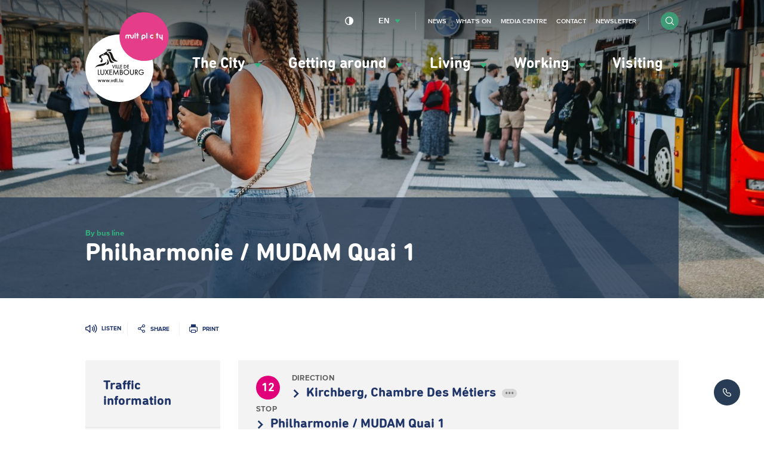

--- FILE ---
content_type: text/html; charset=UTF-8
request_url: https://www.vdl.lu/en/getting-around/by-bus/schedules-and-real-time-departures/bus-lines/12/1/2226002
body_size: 47416
content:
<!DOCTYPE html>
<html lang="en" dir="ltr" prefix="og: https://ogp.me/ns#">
<head>
    <meta charset="utf-8" />
<script>var _mtm = window._mtm = window._mtm || [];_mtm.push({"mtm.startTime": (new Date().getTime()), "event": "mtm.Start"});var d = document, g = d.createElement("script"), s = d.getElementsByTagName("script")[0];g.type = "text/javascript";g.async = true;g.src="https://piwik.vdl.lu/js/container_PKUXIhso.js";s.parentNode.insertBefore(g, s);</script>
<meta name="Generator" content="Drupal 10 (https://www.drupal.org)" />
<meta name="MobileOptimized" content="width" />
<meta name="HandheldFriendly" content="true" />
<meta name="viewport" content="width=device-width, initial-scale=1.0" />
<link rel="icon" href="/sites/default/files/favicon_0.png" type="image/png" />

        


















<meta name="apple-itunes-app" content="app-id=601293590">

        <title>Philharmonie / MUDAM Quai 1 | Ville de Luxembourg</title>
        <link rel="stylesheet" media="all" href="/sites/default/files/css/css_CP3BnRBnf2ymRbVSW3dCJh_Sx1zAVelK4SlB5JzfdY4.css?delta=0&amp;language=en&amp;theme=vdl&amp;include=eJxLrSjJyczL1k8pKi1IzNFLhXB1iiuLS1Jz9ZMSi1N1ylJy9NNz8pMSc3SLSyqB0ukANOQUyA" />
<link rel="stylesheet" media="all" href="/sites/default/files/css/css_34P8q0IQU6cOE2AVBRosb14ksqnbgquwrML-y9xn0L4.css?delta=1&amp;language=en&amp;theme=vdl&amp;include=eJxLrSjJyczL1k8pKi1IzNFLhXB1iiuLS1Jz9ZMSi1N1ylJy9NNz8pMSc3SLSyqB0ukANOQUyA" />

            

                <link rel="alternate" type="application/rss+xml"
                      title="RSS Feed - VDL.lu - News"
                      href="https://www.vdl.lu/en/news/rss.xml"/>

                <link rel="alternate" type="application/rss+xml"
                      title="RSS Feed - VDL.lu - Agenda"
                      href="https://www.vdl.lu/en/agenda/rss.xml"/>

                <!--
/**
 * @license
 * MyFonts Webfont Build ID 3358019, 2017-03-13T05:43:10-0400
 *
 * The fonts listed in this notice are subject to the End User License
 * Agreement(s) entered into by the website owner. All other parties are
 * explicitly restricted from using the Licensed Webfonts(s).
 *
 * You may obtain a valid license at the URLs below.
 *
 * Webfont: DINNextRoundedLTPro-Bold by Linotype
 * URL: http://www.myfonts.com/fonts/linotype/din-next-rounded/pro-rounded-bold/
 * Licensed pageviews: 5,000,000
 *
 * Webfont: DINNextRoundedLTPro-Regular by Linotype
 * URL: http://www.myfonts.com/fonts/linotype/din-next-rounded/pro-rounded-regular/
 * Licensed pageviews: 2,500,000
 *
 *
 * License: http://www.myfonts.com/viewlicense?type=web&buildid=3358019
 * Webfonts copyright: Copyright &#x00A9; 2008 - 2010 Linotype GmbH, www.linotype.com.
 * All rights reserved. This font software may not be reproduced, modified, disclosed or
 * transferred without the express written approval of Linotype GmbH.
 *
 * © 2017 MyFonts Inc
*/

-->                <script src="https://cdn-eu.readspeaker.com/script/5160/ReadSpeaker.js?pids=embhl" type="text/javascript"></script>

                </head>

<body class="path-getting-around" data-language="en">
<!--STARTCONTENT-->
<a href="#main-content" class="visually-hidden focusable">
    Skip to main content
</a>

 
  <div class="dialog-off-canvas-main-canvas" data-off-canvas-main-canvas>
    
<div class="page-wrapper">
  <header role="banner">

    <div class="header-navigation">

      


      <div class="mobile-form">
        <form class="form form-inline" action="/en/search">
          <div class="form-item form-item-search">
            <input type="search" name="q" name="search" placeholder="Search">
          </div>

          <div class="form-item form-item-submit">
            <button type="submit" class="btn btn-submit btn-circle"><i class="i i-search"></i></button>
          </div>
        </form>
      </div>
      <button id="menuToggle"><i class="i i-menu-hamburger"></i><span>menu</span></button>
      <div class="container">
        <div class="row">

          <div class="block block-vdl-branding">
            <a href="/en" rel="home" title="Ville de Luxembourg, lien vers la page d'accueil">
              <svg aria-hidden="true"   width="94" height="102" viewBox="669 416 94 102" xmlns="http://www.w3.org/2000/svg">
  <g fill="none" fill-rule="evenodd">
    <path class="logo-vdl-background" d="M745.7162452 479.3018674c0 20.9778201-17.1724674 37.983403-38.3599234 37.983403-21.1838544 0-38.3563218-17.0055829-38.3563218-37.983403 0-20.9760368 17.1724674-37.98197636 38.3563218-37.98197636 21.187456 0 38.3599234 17.00593956 38.3599234 37.98197636" fill="#FFF"/>
    <path class="logo-vdl-content" d="M711.2099617 494.9903852c.1934023 0 .3284598-.1280331.3284598-.3434427v-2.1751368c0-.2136263-.1350575-.3427294-.3284598-.3427294-.1941226 0-.3291801.1291031-.3291801.3427294v1.3612883c0 .3605613-.188.6119913-.5341073.6119913-.3594329 0-.524023-.25143-.524023-.6119913v-1.3612883c0-.2136263-.1343371-.3427294-.3277394-.3427294-.1934023 0-.3291801.1291031-.3291801.3427294v1.5135728c0 .5984391.3644751 1.0396006.9691724 1.0396006.3342222 0 .5938927-.1223269.740115-.3252541h.0057624c.0288123.1679766.1350575.2906602.3291801.2906602zm-2.9395709.0057062c.2337395 0 .3396245-.1283898.3396245-.2970797 0-.1444385-.0821149-.2617725-.2755172-.2849539-.1645901-.0231815-.2286973-.0930826-.2286973-.289947v-2.8031768c0-.2157662-.1415403-.3427294-.3291801-.3427294-.1934023 0-.3291801.1269632-.3291801.3427294v2.855246c0 .5346008.2002452.8199114.7743295.8199114h.0486207zm-2.4245517-.3890923c0 .2261086.1869195.4126304.4163371.4126304.2294177 0 .4166974-.1865218.4166974-.4126304 0-.226822-.1872797-.4133438-.4166974-.4133438-.2294176 0-.4163371.1865218-.4163371.4133438zm-.9497242.3890923c.2355403 0 .3410652-.1283898.3410652-.2970797 0-.1444385-.082115-.2617725-.2762376-.2849539-.1642299-.0231815-.2286973-.0930826-.2286973-.289947v-2.8031768c0-.2157662-.1415402-.3427294-.3277395-.3427294-.1948429 0-.32918.1269632-.32918.3427294v2.855246c0 .5346008.1988046.8199114.7743295.8199114h.0464597zm-2.9482145-2.3202886c.2528276 0 .4411877.104495.528705.3719737.0410574.1219703.0590651.2906602.0590651.5117759 0 .2200459-.0180077.3890924-.0590651.5121326-.0875173.2685486-.2758774.3734003-.528705.3734003-.2459847 0-.434705-.1048517-.5225824-.3734003-.0410575-.1219703-.0594253-.2910168-.0594253-.5117759 0-.2214724.0183678-.389449.0594253-.5121326.0878774-.2674787.2765977-.3719737.5225824-.3719737zm.9162299-1.6975982c-.1930422 0-.3284598.1269632-.3284598.343086v1.1045088h-.0057625c-.1231724-.1797457-.364475-.3298904-.7642452-.3298904-.4692797 0-.8215095.2660521-.9691724.7075703-.0695096.2154095-.098682.4418748-.098682.7564298 0 .3138417.0291724.5410202.098682.7560731.1476629.4422315.4998927.7089969.9691724.7089969.3997702 0 .6291878-.1390889.7642452-.3309603h.0057625c.0298927.1797457.1354176.2963664.3284598.2963664.1937624 0 .3280996-.1280331.3280996-.3434427v-3.3256519c0-.2161228-.1343372-.343086-.3280996-.343086zm-3.9253104 4.0121806c.2164521 0 .3180153-.0987888.4408276-.3955118l.7923372-1.9996709c.0237701-.0584886.0295325-.1048516.0295325-.1576341 0-.1747527-.129295-.3084921-.3165747-.3084921-.1534253 0-.2531877.0816702-.3064904.2328848l-.6158621 1.6975982h-.011885l-.6399924-1.6975982c-.0533026-.1512146-.1527049-.2328848-.3054099-.2328848-.188 0-.3234176.1337394-.3234176.3084921 0 .0527825.0054023.0991455.0298927.1576341l.7923371 1.9996709c.1238928.296723.2229349.3955118.434705.3955118zm-2.3762912-.3833861c0 .2261086.188.4126304.4166974.4126304.2286973 0 .4163371-.1865218.4163371-.4126304 0-.226822-.1876398-.4133438-.4163371-.4133438-.2286974 0-.4166974.1865218-.4166974.4133438zm-1.4978774.3833861c.1818774 0 .3057702-.0941525.3756399-.3141983l.7051801-2.0988163c.011885-.0406567.0237701-.0927259.0237701-.134096 0-.1804589-.1357778-.3141983-.3237778-.3141983-.1577471 0-.2636322.0934392-.3169349.2742549l-.47 1.662291h-.011885l-.5283448-1.645529c-.0644675-.1975777-.1707127-.2910169-.3345824-.2910169-.1703525 0-.2816399.0934392-.340705.2910169l-.4880077 1.645529h-.0111647l-.4988123-1.662291c-.0536628-.1808157-.1581073-.2742549-.317295-.2742549-.188 0-.3230575.1337394-.3230575.3141983 0 .0413701.0054023.0877331.02341.134096l.7048199 2.0988163c.0767127.2200458.2006054.3141983.3821226.3141983.1825977 0 .3043295-.0941525.3756399-.3141983l.486567-1.5642155h.0122452l.4937701 1.5642155c.0637472.2200458.1941226.3141983.3814023.3141983zm-4.5555785 0c.1818774 0 .3050498-.0941525.3756398-.3141983l.70482-2.0988163c.011885-.0406567.0234099-.0927259.0234099-.134096 0-.1804589-.1361379-.3141983-.3223371-.3141983-.1599081 0-.2647127.0934392-.3176552.2742549l-.4696399 1.662291h-.011885l-.5290651-1.645529c-.0641073-.1975777-.1696322-.2910169-.3349426-.2910169-.1696322 0-.2812797.0934392-.3403448.2910169l-.4869272 1.645529h-.0118851l-.4991724-1.662291c-.0536628-.1808157-.1584674-.2742549-.3176551-.2742549-.1876399 0-.3219771.1337394-.3219771.3141983 0 .0413701.0050422.0877331.02341.134096l.7040996 2.0988163c.0759924.2200458.1995249.3141983.3810422.3141983.1822375 0 .3064904-.0941525.376-.3141983l.4880076-1.5642155h.0118851l.4930498 1.5642155c.0648276.2200458.1934023.3141983.3821226.3141983zm-4.556659 0c-.1872797 0-.3169349-.0941525-.3814023-.3141983l-.4930498-1.5642155h-.0118851l-.4876475 1.5642155c-.0702299.2200458-.1934023.3141983-.3756398.3141983-.1822376 0-.30541-.0941525-.3817625-.3141983l-.7051801-2.0988163c-.0180076-.0463629-.0230498-.0927259-.0230498-.134096 0-.1804589.1350575-.3141983.3226974-.3141983.1591877 0 .2647126.0934392.3165747.2742549l.4995325 1.662291h.0118851l.4872873-1.645529c.0594253-.1975777.1710728-.2910169.3410652-.2910169.1642299 0 .2697548.0934392.3345824.2910169l.5287049 1.645529h.0122452l.4696399-1.662291c.0522222-.1808157.1591877-.2742549.3165747-.2742549.1883602 0 .3230575.1337394.3230575.3141983 0 .0413701-.0115249.0934393-.02341.134096l-.7044598 2.0988163c-.0709501.2200458-.1941226.3141983-.3763601.3141983zm19.8109502-23.3098777c-10.6392874 1.6911787-6.4118084-9.8581952-11.4672797-9.818965 1.2428889-.6925916 3.5705594-2.9715101 5.6007433 3.2421985 1.6678697 5.1020672 4.0776552 5.615983 5.8665364 6.5767665zm-12.4245671-11.8418173l-.5935325-1.8548757 1.8148122.635886 1.0105901-1.1565779.8535632 1.134823 1.8555096-.6426622-.8568046 1.9900416s-1.0883832-.2870938-1.9768813.3619879c-.897862-.6465852-1.5580229-.67048-2.1072567-.4686227zm-.9911417 13.876082c-2.2830115 5.0557042-10.7264445 1.4607904-12.363341 5.7843162 1.0303984-6.4013004 11.4035325-3.7942746 12.8261379-8.0325639l-.0504214.5467265c-.0641073.6886685-.2330192 1.25608-.4123755 1.7015212zm1.1823831-4.7614776c.2751571.0292443 2.0251418 2.2999602 1.9311418 4.467251-.0839157 1.922637-2.6082299 2.1027393-3.1783525 2.0963198 1.7550268-1.9197838 1.7082069-3.0763617 1.2472107-6.5635708zm7.9972031 3.7354293c-6.2918774 2.503244-5.0839234-2.7985406-7.2192721-6.8431753-.6619616-1.2542968-2.1086973-1.8138622-3.0022375-1.4272663-.0601456.0271045-1.0253563.5246149-1.1312414.4611333-.1361379-.0820268-.0284521-.9696995-.0284521-.9696995s-.8532031-.4465111-1.1402452.0984322c-.2870421.5428034.3950881.8455893.3950881.8455893s.2013257-.0110558.3295403-.2243255c.129295-.2157661.169272.0998587.0439387.4272527-.126774.3277506-.3922069.3751834-.5913717.385526-.3489885.0174752-.4534329-.3459392-.7267893-.4443713-.2733563-.096649-1.3487739.1062782-1.6322145.7550032l.4970115.0795303c-.1498238.7953034-1.4939157.8070725-.5992951 1.3106457 2.1918928 1.2350383 1.8965671 5.3806017.6082989 5.56855-1.2680996.1194739-1.3059157-.799583-1.379387-1.1166344-.0777931-.3445126.3572721-.4069243.3572721-.4069243l-.1451418-.8252609.2683142.1640536c.1930421-.0495728.7401149-.5713346.7401149-.5713346.1674713-.2428706-.138659-1.234325-.2463448-1.410861-.430023-.699011-1.113954-.6679835-1.5713487-.5342441l-.0349348.3744702s-.0482606-.1258933-.1325364-.3174081c-.0133257.0049929-.3129732-.6772561-.5269043-1.1419558-.6468352-1.401945.2139311-1.5945297 1.0073487-2.2125838.3814023-.2974363 1.8789195-1.0231952 2.3579234-1.1569346.246705-.0688312.8852567-.3070655 1.5371341-.6226904.0471801-.1865218.1455019-.4158402.3558314-.5424468.1883601-.1141243.5859693-.2236122.9508046-.3077789 1.3354483-1.8167153 3.8604828-1.8341906 3.9908582-1.5028737-.6882528.3213311-1.6134866 1.0374608-1.7525057 1.4215602-.0104445.0770339-.0947203.2492902.0277318.2653389 2.6939463.3388064 2.9795479 2.6387666 3.9588046 5.4801037 1.0642529 3.090984 1.5230881 4.0253763 4.4342069 4.94158zm-.8384368 6.9865438l-1.5306513-3.9622512-.0363755-.0948658h.6169425l.0165671.0452931 1.0051877 2.6744304 1.0048276-2.6744304.0172873-.0452931h.6115403l-.0370958.0948658-1.5360537 3.9622512-.065908.1708298-.0662682-.1708298zm2.5556475-4.057117h.0709502v3.8834342h-.5665211v-3.8834342h.4955709zm2.4425594 3.8834342h-1.5331724v-3.8834342h.5665211v3.3552529h1.0379616v.5281813h-.0713103zm2.1007739-.070971v.070971h-1.6037624v-3.8834342h.5661609v3.3559662h1.0376015v.456497zm2.4512031.070971h-2.0251418v-3.8834342h2.0971725v.527468h-1.5302912v.976119h1.489954v.5278246h-1.489954v1.3238413h1.5302912v.5281813h-.0720307zm2.968023 0h-.8427586v-3.8834342h.8474406c.6288276 0 1.0581303.134096 1.4344904.447581.4422682.3630578.676728.8826798.676728 1.5018038 0 .6020054-.2380613 1.1152079-.6882529 1.4846851-.385364.3191913-.7995402.4493643-1.4276475.4493643zm.0223295-.5281813c.9277548 0 1.5277701-.553146 1.5277701-1.4105044 0-.4076375-.1336168-.7557165-.3860843-1.00465-.2729961-.2703318-.667364-.4126305-1.1416858-.4126305h-.2982069v2.8277849h.2982069zm4.7504215.5281813h-2.0258621v-3.8834342h2.0968122v.527468h-1.529931v.976119h1.489954v.5278246h-1.489954v1.3238413h1.529931v.5281813h-.0709501zm-34.1436092 6.5792629h1.5961992v.7361014h-2.3917778v-5.9016502h.7955786v5.1655488zm5.6929425-5.1655488h.726069v3.7760861c0 .640879-.112728 1.034251-.3997702 1.4080079-.4001302.5149857-1.0512873.8216946-1.7395402.8216946-.6914942 0-1.3624598-.3152683-1.7478237-.8216946-.2870422-.3641277-.3990499-.7592829-.3990499-1.4080079v-3.7760861h.7955786v3.6041864c0 .582747.0432184.8334637.1815172 1.0681317.2171724.3466524.697977.5888098 1.1697778.5888098.4595556 0 .9479234-.2482203 1.1600536-.5873833.1397395-.2360945.1822376-.4868112.1822376-1.0695582v-3.6041864h.0709502zm4.0686513 2.8520363l1.6639081 2.9454755.0590651.1041384h-.8866973l-.0205287-.0353072-1.273502-2.2575203-1.2897088 2.2575203-.0194483.0353072h-.8967816l.0601456-.1041384 1.6988429-2.9461888-1.5504597-2.746828-.0590652-.104495h.9039847l.0205288.0363771 1.1424061 2.0578029 1.1672567-2.0581595.0205287-.0360205h.9050652l-1.6455403 2.8520363zm2.4828966-2.8520363h3.0803908v.736458h-2.354682v1.5784811h2.2934559v.7371713h-2.2934559v2.1134384h2.354682v.7361014h-3.1509809v-5.9016502h.0705901zm9.5437011-.2674787l.8989426 6.0892419.011885.079887h-.8071034l-.0082836-.0599152-.5085364-3.7685967-1.877839 4.0303692-.0648276.1383756-.0641073-.1387323-1.8533487-4.0317957-.5413103 3.7703799-.0090038.0599152h-.8074636l.0126053-.0809569.9605288-6.080326.0360153-.2321715 2.2675249 4.9383702 2.3204674-4.9472861.0338544.2332414zm4.6733487 2.9900553c.6435939.2350246 1.0231954.7817511 1.0231954 1.4861117 0 .5139158-.2164521.971126-.6104598 1.289604-.3698774.2938699-.7624444.4033579-1.4488965.4033579h-1.5191265v-5.9016502h1.1265594c.6223448 0 1.0430038.1169774 1.3602989.3783932.3511494.2753248.5683218.7525068.5683218 1.2468074 0 .4721891-.1559464.8152751-.4998927 1.097376zm-1.341931-.1825988c.7257088 0 1.0638927-.2906602 1.0638927-.9147772 0-.2756814-.0745518-.4885944-.2214943-.6337462-.1710728-.1690465-.4473103-.2549964-.8247509-.2549964h-.4350652v1.8035198h.4174177zm1.5781915 1.6423193c0-.3188347-.1858391-.6419489-.4530728-.7863874-.2117701-.1194739-.4973716-.171543-.9594482-.171543h-.5830882v1.9411821h.6706054c.533387 0 .7523601-.0520692.9760153-.2350246.2214943-.1779625.3489885-.4507908.3489885-.7482271zm4.570705-4.2771629c.8189885 0 1.5940383.3206178 2.1814483.9030081.585249.5791806.907226 1.3413166.907226 2.1469625 0 .8063591-.321977 1.5688517-.907226 2.1480323-.58741.5820337-1.3624598.9026515-2.1814483.9026515-.8384368 0-1.6206897-.3174081-2.2023372-.8919524-.5830881-.5781106-.9054252-1.3562953-.9054252-2.1929687 0-1.6344732 1.4229655-3.0157333 3.1077624-3.0157333zm-.0090038.745374c-.6100996 0-1.1881456.2382344-1.6257318.6726198-.4361456.4315323-.676728.9993005-.676728 1.5977395 0 .644802.2456245 1.2425277.6893333 1.6822627.4293027.4236863 1.0019464.6572844 1.6131265.6572844 1.2695402 0 2.3013793-1.030328 2.3013793-2.2963939 0-.6273267-.2423832-1.2139967-.6842912-1.6508786-.4318238-.4279659-1.0051877-.6626339-1.6170881-.6626339zm7.7123218-.6505082h.7246284v3.7760861c0 .640879-.1112874 1.034251-.3983295 1.4080079-.4008506.5149857-1.0516475.8216946-1.7402606.8216946-.6914942 0-1.3617394-.3152683-1.7474636-.8216946-.2874023-.3641277-.3986896-.7592829-.3986896-1.4080079v-3.7760861h.7955785v3.6041864c0 .582747.0435786.8334637.1815173 1.0681317.2160919.3466524.6976168.5888098 1.1690574.5888098.4599157 0 .9482836-.2482203 1.160774-.5873833.1390191-.2360945.1822375-.4868112.1822375-1.0695582v-3.6041864h.0709502zm3.8147433 3.3113864l1.7823985 2.4793493.0795938.1116278h-.9680919l-.0212491-.0303143-1.7330574-2.4918316h-.0569042v2.5221459h-.7955786v-5.9023635h1.0113104c.6817701 0 1.0973869.0941525 1.4366513.3234709.4184981.2845974.6760077.7970866.6760077 1.335967 0 .8987285-.5377088 1.520349-1.4110805 1.6519485zm.6327893-1.6519485c0-.259276-.0770728-.4661262-.2283372-.6173409-.2056475-.2022139-.545272-.305639-1.0087893-.305639h-.3129731v1.9329795h.3389042c.8042222 0 1.2111954-.3395196 1.2111954-1.0099996zm7.4058314 1.2086471h.0702299v.2168361c0 .6925915-.0968812 1.1287601-.3486284 1.5560128-.4926896.8238344-1.4647433 1.3559387-2.4774942 1.3559387-.8078238 0-1.5717088-.3159815-2.1519157-.8901691-.5816475-.5766841-.9018238-1.3381068-.9018238-2.1426828 0-1.7150735 1.3786667-3.0588865 3.1401763-3.0588865.970613 0 1.7092873.3819596 2.4710115 1.2771217l.0435785.0520692-.0504215.0456497-.4797241.4322456-.0579847.050286-.0457394-.0602719c-.5553564-.7278987-1.1359234-1.0517263-1.8807203-1.0517263-.6353104 0-1.2274023.2396609-1.6664292.6740464-.4375862.4336721-.6781685 1.016419-.6781685 1.6394661 0 .6109214.2413026 1.1876055.6803295 1.6223475.4339846.4290359 1.005908.6658437 1.6127662.6658437.6662836 0 1.3927127-.3962251 1.7276552-.9433082.1282146-.2004308.1894406-.3976517.2182529-.7043606h-1.7208123v-.7364581h2.4958621z" fill="#1A1918"/>
    <path class="logo-multiplicity-background" d="M762.7342069 443.6961719c0 15.1350151-12.391433 27.405155-27.6756169 27.405155-15.2859846 0-27.6774176-12.2701399-27.6774176-27.405155 0-15.1353718 12.391433-27.40586834 27.6774176-27.40586834 15.2841839 0 27.6756169 12.27049654 27.6756169 27.40586834" fill="#86CCCC"/>
    <path d="M722.9001762 441.4176099c-.3309808 0-.6007356.2631991-.6007356.5920196v2.1302004c0 .3812463-.3417854.6947314-.763885.6947314-.4224598 0-.7664062-.3134851-.7664062-.6947314v-.8366734c0-1.0417404-.8838161-1.8855466-1.9653563-1.8855466-.5312261 0-1.0145517.2018573-1.3642605.5303211-.3587127-.3284638-.83735635-.5303211-1.3664215-.5303211-1.08586206 0-1.96787738.8438062-1.96787738 1.8855466v2.1330535c0 .331317.2697548.5955859.60361685.5955859.32773947 0 .59677395-.2642689.59677395-.5955859v-2.1330535c0-.3851693.34502682-.6979411.7674866-.6979411.420659 0 .7656858.3127718.7656858.6979411v2.1330535c0 .331317.26687358.5955859.59677398.5955859h.0039617c.3288199 0 .5978544-.2642689.5978544-.5955859v-2.1330535c0-.3851693.3450268-.6979411.7664061-.6979411.4195785 0 .7649655.3127718.7649655.6979411v.8366734c0 1.0374607.8816552 1.8837634 1.966797 1.8837634 1.0804597 0 1.9642758-.8463027 1.9642758-1.8837634v-2.1302004c0-.3288205-.2668735-.5920196-.5996552-.5920196m32.5092338 0c-.3327816 0-.6007357.2631991-.6007357.5920196v2.1302004c0 .3812463-.3468276.6947314-.7664061.6947314-.4220996 0-.7638851-.3134851-.7638851-.6947314v-2.1302004c0-.3288205-.2697547-.5920196-.6032567-.5920196-.3299003 0-.5978544.2631991-.5978544.5920196v2.1302004c0 1.0374607.8838161 1.8837634 1.9649962 1.8837634.2747969 0 .5341073-.0531391.7664061-.1483616v1.4386789c0 .3277505.2679541.5948726.6007357.5948726.3309808 0 .6007356-.2671221.6007356-.5948726v-5.3042811c0-.3288205-.2697548-.5920196-.6007356-.5920196m-30.4635633-1.9347626c-.3288199 0-.5967739.2642689-.5967739.5948726v5.3584901c0 .331317.267954.5955859.5967739.5955859.3299004 0 .6018161-.2642689.6018161-.5955859v-5.3584901c0-.3306037-.2719157-.5948726-.6018161-.5948726m3.6948123 1.9005254h-.3612337v-1.3056528c0-.3306037-.2690345-.5948726-.6007356-.5948726-.3320613 0-.5989349.2642689-.5989349.5948726v1.3056528h-.3659157c-.3327816 0-.5996552.2635556-.5996552.5959425 0 .3256108.2668736.5927328.5996552.5927328h.3659157v2.864162c0 .331317.2668736.5955859.5989349.5955859.3317011 0 .6007356-.2642689.6007356-.5955859v-2.864162h.3612337c.3327816 0 .6007356-.267122.6007356-.5927328 0-.3323869-.267954-.5959425-.6007356-.5959425m22.2084904-.1793891h-.3648352v-1.1262637c0-.3306037-.2675939-.5948726-.6000153-.5948726-.3299004 0-.6000154.2642689-.6000154.5948726v1.1262637h-.3630345c-.3317011 0-.5996551.2671221-.5996551.5948727 0 .3306036.267954.5927328.5996551.5927328h.3630345v3.0446209c0 .331317.270115.5955859.6000154.5955859.3324214 0 .6000153-.2642689.6000153-.5955859v-3.0446209h.3648352c.3317012 0 .5985747-.2621292.5985747-.5927328 0-.3277506-.2668735-.5948727-.5985747-.5948727m-12.7908429-1.7211363c-.3317011 0-.6043372.2642689-.6043372.5948726v5.3584901c0 .331317.2726361.5955859.6043372.5955859.3324215 0 .6000153-.2642689.6000153-.5955859v-5.3584901c0-.3306037-.2675938-.5948726-.6000153-.5948726" fill="#FFF"/>
    <path d="M730.6049349 439.4828473c.3309808 0 .5949731.2728283.5881302.6005788l-.0018007.1019986c-.0018008.3238275-.2686744.5834602-.5985747.5834602h-.0097242c-.3306207-.0057062-.5949732-.272115-.5881303-.602362v-.0984322c.004682-.3273939.2726361-.5852434.5978545-.5852434h.0122452zm-.0122452 1.9347626c.3335019 0 .6003754.2631991.6003754.5920196v3.4265805c0 .331317-.2668735.5955859-.6003754.5955859-.3270192 0-.5978545-.2642689-.5978545-.5955859v-3.4265805c0-.3288205.2708353-.5920196.5978545-.5920196z" fill="#777776"/>
    <path d="M740.3305134 439.4764278c.3299004.0064195.5938927.2763947.5902912.6030753v.1019986c-.0068429.3238275-.2737165.5827469-.6046973.5827469h-.0050422c-.3288199-.0010699-.5956935-.2703318-.589931-.602362v-.0984322c.004682-.3245408.2708352-.5870266.5989349-.5870266h.0104444zm-.0104444 1.9308396c.3288199 0 .6007356.2649823.6007356.5955859v3.4333567c0 .331317-.2719157.5955859-.6007356.5955859-.3309809 0-.5989349-.2642689-.5989349-.5955859v-3.4333567c0-.3306036.267954-.5955859.5989349-.5955859z" fill="#946EA2"/>
    <path d="M744.5752797 444.6487527c-.1869195.1255367-.4044521.1897316-.6284674.1897316-.6241456 0-1.1323219-.5049998-1.1323219-1.1209141 0-.6166276.5081763-1.1187743 1.1323219-1.1187743.1966436 0 .3871647.0509993.5567969.1462217.2910038.158704.6569195.0606285.815387-.225752.1678314-.284954.0677088-.644802-.2229349-.8102822-.3482682-.1979342-.7458774-.2981496-1.149249-.2981496-1.2850269 0-2.3309119 1.0328245-2.3309119 2.3067364 0 1.2746252 1.045885 2.3095895 2.3309119 2.3095895.465318 0 .9104674-.1330261 1.2951111-.3898057.2744368-.1833121.35259-.5524327.1649502-.824191-.1851188-.273185-.5560767-.3466524-.8315939-.1644103m-10.0688046.2264653h-1.1517701v-1.1423124c0-.6308931.5139387-1.1415991 1.1517701-1.1415991.6342299 0 1.1528506.510706 1.1528506 1.1415991 0 .6259002-.5186207 1.1423124-1.1528506 1.1423124zm0-3.4736568c-1.299433 0-2.3579234 1.04709-2.3579234 2.3313444v3.5867112c0 .3288205.274797.5959425.6064981.5959425.3280996 0 .5996552-.267122.5996552-.5959425v-1.2960235h1.1517701c1.2997931 0 2.3550421-1.0075032 2.3550421-2.2906877 0-1.2842544-1.055249-2.3313444-2.3550421-2.3313444z" fill="#FFF"/>
    <path d="M747.1791877 439.4764278c.3270192.0064195.5949732.2763947.5892108.6030753v.1019986c-.0064828.3238275-.2733564.5827469-.606138.5827469h-.0039616c-.3291801-.0010699-.596774-.2738982-.5884905-.602362v-.0984322c.0057625-.3245408.2697548-.5870266.5971341-.5870266h.0122452zm-.0122452 1.9308396c.3317012 0 .601456.2649823.601456.5955859v3.4333567c0 .331317-.2697548.5955859-.601456.5955859-.3288199 0-.5971341-.2642689-.5971341-.5955859v-3.4333567c0-.3306036.2683142-.5955859.5971341-.5955859z" fill="#A0721E"/>
  </g>
</svg>
            </a>

                          <style>
                .logo-multiplicity-background {
                  fill: #E63D8A !important;
                }
              </style>
                      </div>

          
          <div class="menu-wrapper">
            <div class="menu-container">


              <div class="block block-main-menu">
                
<nav data-component="Menu" role="navigation" aria-labelledby="block-vdl-main-menu-menu" id="block-vdl-main-menu" class="block block-menu navigation menu--main">
                        
    <h2 class="visually-hidden" id="block-vdl-main-menu-menu" aria-hidden="true">Navigation principale</h2>
    

                
              <ul>
    
    
    
            
            <li class="has-submenu">
      
                        
          <a href="" role="button" aria-expanded="false" aria-controls="menu-item-the-city">            The City <i class="i i-arrow-full-green"></i>
          </a>


              
      
                  <div class="submenu" id="menu-item-the-city">
          <nav role="navigation" class="submenu-column quick-access">
                          <p class="submenu-column-heading">Quick access</p>
              <ul><li>
            <a href="/en/city/get-involved/report-it-report-incident">
                                <span class="quick-access-icon"><i aria-hidden="true" class="i i-menu-ville-report-it"></i></span>
                                <span class="quick-access-text">Report-it </span>
            </a>
        </li><li>
            <a href="/en/city/political-life/municipal-council/municipal-regulations">
                                <span class="quick-access-icon"><i aria-hidden="true" class="i i-menu-ville-reglements-communaux"></i></span>
                                <span class="quick-access-text">Municipal regulations</span>
            </a>
        </li><li>
            <a href="/en/city/political-life/municipal-council/meetings-municipal-council">
                                <span class="quick-access-icon"><i aria-hidden="true" class="i i-menu-ville-seances-cc"></i></span>
                                <span class="quick-access-text">Meetings of the municipal council</span>
            </a>
        </li><li>
            <a href="/en/la-ville/les-services-a-votre-ecoute">
                                <span class="quick-access-icon"><i aria-hidden="true" class="i i-menu-ville-annuaire"></i></span>
                                <span class="quick-access-text">Contact us</span>
            </a>
        </li></ul>
                      </nav>
          <div class="submenu-column submenu-links">
        
                                                        <ul>
    
          <li class="header">
        <span href="#" class="back">Go back</span>
        <div class="title">
          <h3 class="level-1">The City</h3>
                  </div>
      </li>
    
    
            
            <li class="has-sublinks">
      
                                  <a href="/en/city/glance" data-drupal-link-system-path="node/2664">            At a glance <i class="i i-arrow-full-green"></i>
          </a>
              
      
        
                                                        <ul>
    
          <li class="header">
        <span href="#" class="back">Go back</span>
        <div class="title">
          <h3 class="level-1">The City</h3>
          <h4 class="level-2">At a glance</h4>         </div>
      </li>
    
    
            
              <li>
      
              <a href="/en/city/a-glance/multiplicity" data-drupal-link-system-path="node/7471">multiplicity</a>
      
      
      </li>
    
            
              <li>
      
              <a href="/en/city/a-glance/history" data-drupal-link-system-path="node/2666">History</a>
      
      
      </li>
    
            
              <li>
      
              <a href="/en/city/a-glance/facts-and-figures" data-drupal-link-system-path="node/2667">Facts and figures</a>
      
      
      </li>
    
            
              <li>
      
              <a href="/en/city/a-glance/luxembourg-citys-24-districts" data-drupal-link-system-path="node/2668">Luxembourg City&#039;s 24 districts</a>
      
      
      </li>
    
            
              <li>
      
              <a href="/en/city/a-glance/municipal-archives" data-drupal-link-system-path="node/2669">Municipal archives</a>
      
      
      </li>
    
            
              <li>
      
              <a href="/en/la-ville/en-bref/reseaux-partenariats" data-drupal-link-system-path="la-ville/en-bref/reseaux-partenariats">Networks and partnerships</a>
      
      
      </li>
    
            
              <li>
      
              <a href="/en/city/a-glance/stay-informed" data-drupal-link-system-path="node/149711">Stay informed</a>
      
      
      </li>
        </ul>
  

              
      </li>
    
            
            <li class="has-sublinks">
      
                                  <a href="/en/city/political-life" data-drupal-link-system-path="node/2688">            Political life <i class="i i-arrow-full-green"></i>
          </a>
              
      
        
                                                        <ul>
    
          <li class="header">
        <span href="#" class="back">Go back</span>
        <div class="title">
          <h3 class="level-1">The City</h3>
          <h4 class="level-2">Political life</h4>         </div>
      </li>
    
    
            
              <li>
      
              <a href="/en/city/political-life/organisation-and-operation-political-bodies" data-drupal-link-system-path="node/7474">Organisation and operation of political bodies</a>
      
      
      </li>
    
            
              <li>
      
              <a href="/en/city/political-life/college-aldermen" data-drupal-link-system-path="node/2690">College of aldermen</a>
      
      
      </li>
    
            
              <li>
      
              <a href="/en/city/political-life/municipal-council" data-drupal-link-system-path="node/2691">Municipal council</a>
      
      
      </li>
    
            
              <li>
      
              <a href="/en/city/political-life/committees" data-drupal-link-system-path="node/2692">Committees</a>
      
      
      </li>
    
            
              <li>
      
              <a href="/en/city/political-life/budget" data-drupal-link-system-path="node/2693">Budget</a>
      
      
      </li>
        </ul>
  

              
      </li>
    
            
            <li class="has-sublinks">
      
                                  <a href="/en/city/projects-and-commitments" data-drupal-link-system-path="node/2671">            Projects and commitments <i class="i i-arrow-full-green"></i>
          </a>
              
      
        
                                                        <ul>
    
          <li class="header">
        <span href="#" class="back">Go back</span>
        <div class="title">
          <h3 class="level-1">The City</h3>
          <h4 class="level-2">Projects and commitments</h4>         </div>
      </li>
    
    
            
              <li>
      
              <a href="/en/city/projects-and-commitments/international-relations" data-drupal-link-system-path="node/189793">Relations internationales</a>
      
      
      </li>
    
            
              <li>
      
              <a href="/en/city/projects-and-commitments/leakmobile" data-drupal-link-system-path="node/200111">Leakmobile</a>
      
      
      </li>
    
            
              <li>
      
              <a href="/en/city/projects-and-commitments/urban-development" data-drupal-link-system-path="node/2678">Urban development</a>
      
      
      </li>
    
            
              <li>
      
              <a href="/en/city/projects-and-commitments/social-action" data-drupal-link-system-path="node/2672">Social action</a>
      
      
      </li>
    
            
              <li>
      
              <a href="/en/city/projects-and-commitments/environment" data-drupal-link-system-path="node/2677">Environment</a>
      
      
      </li>
    
            
              <li>
      
              <a href="/en/city/projects-and-commitments/smart-city" data-drupal-link-system-path="node/9169">Smart City</a>
      
      
      </li>
    
            
              <li>
      
              <a href="/en/city/projects-and-commitments/citymap-interactive-map-portal" data-drupal-link-system-path="node/178150">Citymap – interactive map portal</a>
      
      
      </li>
    
            
              <li>
      
              <a href="/en/city/projects-and-commitments/kids-city-map-city-map-children" data-drupal-link-system-path="node/199757">KIDS CITY MAP – City map for children</a>
      
      
      </li>
    
            
              <li>
      
              <a href="/en/city/projects-and-commitments/makerspace" data-drupal-link-system-path="node/219706">Makerspace</a>
      
      
      </li>
        </ul>
  

              
      </li>
    
            
            <li class="has-sublinks">
      
                                  <a href="/en/city/get-involved" data-drupal-link-system-path="node/2680">            Get involved <i class="i i-arrow-full-green"></i>
          </a>
              
      
        
                                                        <ul>
    
          <li class="header">
        <span href="#" class="back">Go back</span>
        <div class="title">
          <h3 class="level-1">The City</h3>
          <h4 class="level-2">Get involved</h4>         </div>
      </li>
    
    
            
              <li>
      
              <a href="/en/city/get-involved/2024-year-citys-24-districts" data-drupal-link-system-path="node/184723">2024: Year of the City&#039;s 24 districts</a>
      
      
      </li>
    
            
              <li>
      
              <a href="/en/city/get-involved/development-public-spaces-through-civic-engagement-placemaking" data-drupal-link-system-path="node/87235">Development of public spaces through civic engagement – Placemaking</a>
      
      
      </li>
    
            
              <li>
      
              <a href="/en/city/get-involved/tree-officer-programme" data-drupal-link-system-path="node/97518">Parrainage de parterres d’arbres</a>
      
      
      </li>
    
            
              <li>
      
              <a href="/en/city/get-involved/youth-engagement" data-drupal-link-system-path="node/35746">Youth engagement</a>
      
      
      </li>
    
            
              <li>
      
              <a href="/en/city/get-involved/report-it-report-incident" data-drupal-link-system-path="node/2681">Report-It: report an incident</a>
      
      
      </li>
    
            
              <li>
      
              <a href="/en/city/get-involved/keep-our-city-clean" data-drupal-link-system-path="node/2682">Keep our city clean</a>
      
      
      </li>
    
            
              <li>
      
              <a href="/en/city/get-involved/reduce-your-waste" data-drupal-link-system-path="node/2683">Reduce your waste</a>
      
      
      </li>
    
            
              <li>
      
              <a href="/en/city/get-involved/save-water" data-drupal-link-system-path="node/2684">Save water</a>
      
      
      </li>
        </ul>
  

              
      </li>
    
            
              <li>
      
              <a href="/en/la-ville/les-services-a-votre-ecoute" data-drupal-link-system-path="la-ville/les-services-a-votre-ecoute">City departments: at your service</a>
      
      
      </li>
        </ul>
  

                  </div>
          </div>
              
      </li>
    
            
            <li class="has-submenu">
      
                        
          <a href="" role="button" aria-expanded="false" aria-controls="menu-item-getting-around">            Getting around <i class="i i-arrow-full-green"></i>
          </a>


              
      
                  <div class="submenu" id="menu-item-getting-around">
          <nav role="navigation" class="submenu-column quick-access">
                          <p class="submenu-column-heading">Quick access</p>
              <ul><li>
            <a href="/en/se-deplacer/en-bus/horaires-et-depart-en-temps-reel/lignes">
                                <span class="quick-access-icon"><i aria-hidden="true" class="i i-menu-deplacer-bus"></i></span>
                                <span class="quick-access-text">Departures in real time</span>
            </a>
        </li><li>
            <a href="/en/node/2710">
                                <span class="quick-access-icon"><i aria-hidden="true" class="i i-menu-deplacer-parking"></i></span>
                                <span class="quick-access-text">Find available parking in real time</span>
            </a>
        </li><li>
            <a href="/en/se-deplacer/informations-trafic/trafic-info">
                                <span class="quick-access-icon"><i aria-hidden="true" class="i i-menu-deplacer-infotrafic"></i></span>
                                <span class="quick-access-text">Traffic information</span>
            </a>
        </li><li>
            <a href="/en/getting-around/bus/routes-and-maps/avl-route-map">
                                <span class="quick-access-icon"><i aria-hidden="true" class="i i-menu-deplacer-reseau"></i></span>
                                <span class="quick-access-text">Bus route map</span>
            </a>
        </li></ul>
                      </nav>
          <div class="submenu-column submenu-links">
        
                                                        <ul>
    
          <li class="header">
        <span href="#" class="back">Go back</span>
        <div class="title">
          <h3 class="level-1">Getting around</h3>
                  </div>
      </li>
    
    
            
              <li>
      
              <a href="/en/getting-around/our-mobility-plan-tomorrow" data-drupal-link-system-path="node/114517">Notre plan de mobilité pour demain</a>
      
      
      </li>
    
            
            <li class="has-sublinks">
      
                                  <a href="/en/getting-around/traffic-information" data-drupal-link-system-path="node/2694">            Traffic information <i class="i i-arrow-full-green"></i>
          </a>
              
      
        
                                                        <ul>
    
          <li class="header">
        <span href="#" class="back">Go back</span>
        <div class="title">
          <h3 class="level-1">Getting around</h3>
          <h4 class="level-2">Traffic information</h4>         </div>
      </li>
    
    
            
              <li>
      
              <a href="/en/se-deplacer/informations-trafic/trafic-info" data-drupal-link-system-path="se-deplacer/informations-trafic/trafic-info">Trafic-Info</a>
      
      
      </li>
    
            
              <li>
      
              <a href="/en/getting-around/traffic-information/ongoing-works" data-drupal-link-system-path="node/17401">Ongoing works</a>
      
      
      </li>
        </ul>
  

              
      </li>
    
            
            <li class="has-sublinks">
      
                                  <a href="/en/getting-around/tips-getting-around" data-drupal-link-system-path="node/2698">            Tips for getting around <i class="i i-arrow-full-green"></i>
          </a>
              
      
        
                                                        <ul>
    
          <li class="header">
        <span href="#" class="back">Go back</span>
        <div class="title">
          <h3 class="level-1">Getting around</h3>
          <h4 class="level-2">Tips for getting around</h4>         </div>
      </li>
    
    
            
              <li>
      
              <a href="/en/getting-around/tips-getting-around/european-mobility-week-2025" data-drupal-link-system-path="node/171565">Semaine européenne de la mobilité 2025</a>
      
      
      </li>
    
            
              <li>
      
              <a href="/en/getting-around/tips-getting-around/sharing-road" data-drupal-link-system-path="node/8808">Sharing the road</a>
      
      
      </li>
    
            
              <li>
      
              <a href="/en/getting-around/tips-getting-around/accessibility" data-drupal-link-system-path="node/7619">Accessibility</a>
      
      
      </li>
        </ul>
  

              
      </li>
    
            
            <li class="has-sublinks">
      
                                  <a href="/en/getting-around/bus" data-drupal-link-system-path="node/2703">            By bus <i class="i i-arrow-full-green"></i>
          </a>
              
      
        
                                                        <ul>
    
          <li class="header">
        <span href="#" class="back">Go back</span>
        <div class="title">
          <h3 class="level-1">Getting around</h3>
          <h4 class="level-2">By bus</h4>         </div>
      </li>
    
    
            
              <li>
      
              <a href="/en/getting-around/bus/schedules-and-real-time-bus-departures" data-drupal-link-system-path="node/4864">Schedules and real-time bus departures</a>
      
      
      </li>
    
            
              <li>
      
              <a href="/en/getting-around/bus/get-directions-0" data-drupal-link-system-path="node/86935">Get directions</a>
      
      
      </li>
    
            
              <li>
      
              <a href="/en/getting-around/bus/routes-and-maps" data-drupal-link-system-path="node/170850">Routes and maps</a>
      
      
      </li>
    
            
              <li>
      
              <a href="/en/getting-around/bus/city-night-bus" data-drupal-link-system-path="node/11626">City Night Bus</a>
      
      
      </li>
    
            
              <li>
      
              <a href="/en/getting-around/bus/call-a-bus" data-drupal-link-system-path="node/84208">Call-a-Bus</a>
      
      
      </li>
    
            
              <li>
      
              <a href="/en/getting-around/bus/school-buses" data-drupal-link-system-path="node/19993">School buses</a>
      
      
      </li>
    
            
              <li>
      
              <a href="/en/getting-around/bus/information-bus-passengers" data-drupal-link-system-path="node/156820">Informations pour clients bus</a>
      
      
      </li>
        </ul>
  

              
      </li>
    
            
            <li class="has-sublinks">
      
                                  <a href="/en/getting-around/car" data-drupal-link-system-path="node/2708">            By car <i class="i i-arrow-full-green"></i>
          </a>
              
      
        
                                                        <ul>
    
          <li class="header">
        <span href="#" class="back">Go back</span>
        <div class="title">
          <h3 class="level-1">Getting around</h3>
          <h4 class="level-2">By car</h4>         </div>
      </li>
    
    
            
              <li>
      
              <a href="/en/getting-around/car/parking" data-drupal-link-system-path="node/2709">Parking</a>
      
      
      </li>
    
            
              <li>
      
              <a href="/en/se-deplacer/en-voiture/parkings-et-pr" data-drupal-link-system-path="se-deplacer/en-voiture/parkings-et-pr">Car parks and P+R</a>
      
      
      </li>
    
            
              <li>
      
              <a href="/en/getting-around/car/carsharing" data-drupal-link-system-path="node/2685">Carsharing</a>
      
      
      </li>
    
            
              <li>
      
              <a href="/en/getting-around/car/deliveries-and-access-permits" data-drupal-link-system-path="node/138082">Deliveries and access permits</a>
      
      
      </li>
        </ul>
  

              
      </li>
    
            
            <li class="has-sublinks">
      
                                  <a href="/en/getting-around/bike-or-foot" data-drupal-link-system-path="node/2712">            By bike or on foot <i class="i i-arrow-full-green"></i>
          </a>
              
      
        
                                                        <ul>
    
          <li class="header">
        <span href="#" class="back">Go back</span>
        <div class="title">
          <h3 class="level-1">Getting around</h3>
          <h4 class="level-2">By bike or on foot</h4>         </div>
      </li>
    
    
            
              <li>
      
              <a href="/en/getting-around/bike-or-foot/cycling-infrastructure" data-drupal-link-system-path="node/8812">Cycling infrastructure</a>
      
      
      </li>
    
            
              <li>
      
              <a href="/en/getting-around/bike-or-foot/cycling-routes-and-bike-parking" data-drupal-link-system-path="node/2713">Cycle paths and bike docks</a>
      
      
      </li>
    
            
              <li>
      
              <a href="/en/getting-around/bike-or-foot/bike-rental-and-other-services" data-drupal-link-system-path="node/8765">Bike rental and other services</a>
      
      
      </li>
    
            
              <li>
      
              <a href="/en/getting-around/bike-or-foot/elevators" data-drupal-link-system-path="node/8761">Elevators</a>
      
      
      </li>
    
            
              <li>
      
              <a href="/en/getting-around/bike-or-foot/infrastructure-pedestrians" data-drupal-link-system-path="node/2716">Infrastructure for pedestrians</a>
      
      
      </li>
    
            
              <li>
      
              <a href="/en/getting-around/bike-or-foot/walking-bus" data-drupal-link-system-path="node/97617">Pedibus</a>
      
      
      </li>
        </ul>
  

              
      </li>
    
            
            <li class="has-sublinks">
      
                                  <a href="/en/getting-around/other-transport" data-drupal-link-system-path="node/2717">            Other transport <i class="i i-arrow-full-green"></i>
          </a>
              
      
        
                                                        <ul>
    
          <li class="header">
        <span href="#" class="back">Go back</span>
        <div class="title">
          <h3 class="level-1">Getting around</h3>
          <h4 class="level-2">Other transport</h4>         </div>
      </li>
    
    
            
              <li>
      
              <a href="/en/getting-around/other-transport/tram" data-drupal-link-system-path="node/2719">By tram</a>
      
      
      </li>
    
            
              <li>
      
              <a href="/en/getting-around/other-transport/motorcycle" data-drupal-link-system-path="node/2721">By motorcycle</a>
      
      
      </li>
    
            
              <li>
      
              <a href="/en/getting-around/other-transport/train" data-drupal-link-system-path="node/2718">By train</a>
      
      
      </li>
    
            
              <li>
      
              <a href="/en/getting-around/other-transport/taxi" data-drupal-link-system-path="node/2720">By taxi</a>
      
      
      </li>
    
            
              <li>
      
              <a href="/en/getting-around/other-transport/aeroplane" data-drupal-link-system-path="node/2722">By aeroplane</a>
      
      
      </li>
        </ul>
  

              
      </li>
        </ul>
  

                  </div>
          </div>
              
      </li>
    
            
            <li class="has-submenu">
      
                        
          <a href="" role="button" aria-expanded="false" aria-controls="menu-item-living">            Living <i class="i i-arrow-full-green"></i>
          </a>


              
      
                  <div class="submenu" id="menu-item-living">
          <nav role="navigation" class="submenu-column quick-access">
                          <p class="submenu-column-heading">Quick access</p>
              <ul><li>
            <a href="/en/living/administrative-procedures/apply-identity-document/luxembourg-identity-card">
                                <span class="quick-access-icon"><i aria-hidden="true" class="i i-menu-ville-carte-identite"></i></span>
                                <span class="quick-access-text">Identity card</span>
            </a>
        </li><li>
            <a href="/en/living/administrative-procedures/register-a-vital-event/register-a-birth">
                                <span class="quick-access-icon"><i aria-hidden="true" class="i i-menu-ville-naissance"></i></span>
                                <span class="quick-access-text">Register a birth</span>
            </a>
        </li><li>
            <a href="https://service.vdl.lu/be/">
                                <span class="quick-access-icon"><i aria-hidden="true" class="i i-menu-ville-certificats"></i></span>
                                <span class="quick-access-text">Order certificates from the civil registry</span>
            </a>
        </li><li>
            <a href="/en/living/aid-and-assistance/families/cheque-service-accueil">
                                <span class="quick-access-icon"><i aria-hidden="true" class="i i-menu-ville-cheque"></i></span>
                                <span class="quick-access-text">Childcare service voucher scheme</span>
            </a>
        </li></ul>
                      </nav>
          <div class="submenu-column submenu-links">
        
                                                        <ul>
    
          <li class="header">
        <span href="#" class="back">Go back</span>
        <div class="title">
          <h3 class="level-1">Living</h3>
                  </div>
      </li>
    
    
            
            <li class="has-sublinks">
      
                                  <a href="/en/living/administrative-procedures" data-drupal-link-system-path="node/7310">            Administrative procedures <i class="i i-arrow-full-green"></i>
          </a>
              
      
        
                                                        <ul>
    
          <li class="header">
        <span href="#" class="back">Go back</span>
        <div class="title">
          <h3 class="level-1">Living</h3>
          <h4 class="level-2">Administrative procedures</h4>         </div>
      </li>
    
    
            
              <li>
      
              <a href="/en/living/administrative-procedures/welcome" data-drupal-link-system-path="node/210529">Welcome to the City – Essential information</a>
      
      
      </li>
    
            
              <li>
      
              <a href="/en/living/administrative-procedures/vote-elections-0" data-drupal-link-system-path="node/157363">Vote in elections</a>
      
      
      </li>
    
            
              <li>
      
              <a href="/en/living/administrative-procedures/declaring-your-residence-arrival-change-address-and-departure" data-drupal-link-system-path="node/7313">Declaration of residence – departure and arrival</a>
      
      
      </li>
    
            
              <li>
      
              <a href="/en/living/administrative-procedures/apply-identity-document" data-drupal-link-system-path="node/7307">Apply for an identity document</a>
      
      
      </li>
    
            
              <li>
      
              <a href="/en/living/administrative-procedures/register-a-vital-event" data-drupal-link-system-path="node/7320">Register a vital event</a>
      
      
      </li>
    
            
              <li>
      
              <a href="/en/living/administrative-procedures/request-a-certificate-or-extract" data-drupal-link-system-path="node/16777">Request a certificate or an extract</a>
      
      
      </li>
    
            
              <li>
      
              <a href="/en/living/administrative-procedures/certification-services-and-certified-copies" data-drupal-link-system-path="node/7328">Legalisation services and certified copies</a>
      
      
      </li>
    
            
              <li>
      
              <a href="/en/living/administrative-procedures/apply-luxembourgish-nationality" data-drupal-link-system-path="node/7319">Apply for Luxembourgish nationality</a>
      
      
      </li>
    
            
              <li>
      
              <a href="/en/living/administrative-procedures/faqs-obtaining-luxembourgish-nationality" data-drupal-link-system-path="node/123788">FAQ on acquiring Luxembourgish nationality</a>
      
      
      </li>
    
            
              <li>
      
              <a href="/en/living/administrative-procedures/organise-event" data-drupal-link-system-path="node/49356">Organise an event</a>
      
      
      </li>
    
            
              <li>
      
              <a href="/en/living/administrative-procedures/paying-your-bills-and-taxes" data-drupal-link-system-path="node/10774">Paying your bills and taxes</a>
      
      
      </li>
    
            
              <li>
      
              <a href="/en/living/administrative-procedures/online-administrative-procedures" data-drupal-link-system-path="node/178285">Online administrative procedures</a>
      
      
      </li>
        </ul>
  

              
      </li>
    
            
            <li class="has-sublinks">
      
                                  <a href="/en/living/housing" data-drupal-link-system-path="node/7475">            Housing <i class="i i-arrow-full-green"></i>
          </a>
              
      
        
                                                        <ul>
    
          <li class="header">
        <span href="#" class="back">Go back</span>
        <div class="title">
          <h3 class="level-1">Living</h3>
          <h4 class="level-2">Housing</h4>         </div>
      </li>
    
    
            
              <li>
      
              <a href="/en/living/housing/buy-a-home-luxembourg-city" data-drupal-link-system-path="node/192694">Buy a home in Luxembourg City</a>
      
      
      </li>
    
            
              <li>
      
              <a href="/en/living/housing/housing-options-provided-luxembourg-city" data-drupal-link-system-path="node/7476">Housing options provided by Luxembourg City</a>
      
      
      </li>
    
            
              <li>
      
              <a href="/en/living/housing/building-works-construction-remodelling-and-renovation" data-drupal-link-system-path="node/7479">Building works: construction, remodelling and renovation</a>
      
      
      </li>
        </ul>
  

              
      </li>
    
            
            <li class="has-sublinks">
      
                                  <a href="/en/living/your-home" data-drupal-link-system-path="node/4969">            In your home <i class="i i-arrow-full-green"></i>
          </a>
              
      
        
                                                        <ul>
    
          <li class="header">
        <span href="#" class="back">Go back</span>
        <div class="title">
          <h3 class="level-1">Living</h3>
          <h4 class="level-2">In your home</h4>         </div>
      </li>
    
    
            
              <li>
      
              <a href="/en/living/your-home/flooding-and-heavy-rains" data-drupal-link-system-path="node/174605">Flooding and heavy rains</a>
      
      
      </li>
    
            
              <li>
      
              <a href="/en/living/your-home/waste-collection-and-sorting" data-drupal-link-system-path="node/70201">Waste: collection and sorting</a>
      
      
      </li>
    
            
              <li>
      
              <a href="/en/living/your-home/checking-water-quality-your-home" data-drupal-link-system-path="node/7483">Checking the water quality in your home</a>
      
      
      </li>
    
            
              <li>
      
              <a href="/en/living/your-home/water-supply-incidents" data-drupal-link-system-path="node/123098">Incidents sur le réseau d’eau potable</a>
      
      
      </li>
    
            
              <li>
      
              <a href="/en/living/your-home/drinking-water" data-drupal-link-system-path="node/7482">Water: connecting your home</a>
      
      
      </li>
        </ul>
  

              
      </li>
    
            
            <li class="has-sublinks">
      
                                  <a href="/en/living/education-and-training" data-drupal-link-system-path="node/7355">            Education and training <i class="i i-arrow-full-green"></i>
          </a>
              
      
        
                                                        <ul>
    
          <li class="header">
        <span href="#" class="back">Go back</span>
        <div class="title">
          <h3 class="level-1">Living</h3>
          <h4 class="level-2">Education and training</h4>         </div>
      </li>
    
    
            
              <li>
      
              <a href="/en/living/education-and-training/enrolling-your-child-school" data-drupal-link-system-path="node/7360">Enrolling your child in school</a>
      
      
      </li>
    
            
              <li>
      
              <a href="/en/living/education-and-training/enrolling-courses-provided-city" data-drupal-link-system-path="node/7361">Enrolling in courses provided by the City</a>
      
      
      </li>
        </ul>
  

              
      </li>
    
            
            <li class="has-sublinks">
      
                                  <a href="/en/living/aid-and-assistance" data-drupal-link-system-path="node/7283">            Aid and assistance <i class="i i-arrow-full-green"></i>
          </a>
              
      
        
                                                        <ul>
    
          <li class="header">
        <span href="#" class="back">Go back</span>
        <div class="title">
          <h3 class="level-1">Living</h3>
          <h4 class="level-2">Aid and assistance</h4>         </div>
      </li>
    
    
            
              <li>
      
              <a href="/en/living/aid-and-assistance/third-place" data-drupal-link-system-path="node/244542">Tiers-lieu Bonnevoie</a>
      
      
      </li>
    
            
              <li>
      
              <a href="/en/living/aid-and-assistance/allowances-grants-and-subsidies" data-drupal-link-system-path="node/152104">Allowances, grants and subsidies</a>
      
      
      </li>
    
            
              <li>
      
              <a href="/en/living/aid-and-assistance/families" data-drupal-link-system-path="node/7285">For families</a>
      
      
      </li>
    
            
              <li>
      
              <a href="/en/living/aid-and-assistance/seniors" data-drupal-link-system-path="node/7342">For seniors</a>
      
      
      </li>
    
            
              <li>
      
              <a href="/en/living/aid-and-assistance/people-need" data-drupal-link-system-path="node/7805">For people in need</a>
      
      
      </li>
    
            
              <li>
      
              <a href="/en/living/aid-and-assistance/aid-clubs-and-associations" data-drupal-link-system-path="node/16381">Aid for clubs and associations</a>
      
      
      </li>
        </ul>
  

              
      </li>
        </ul>
  

                  </div>
          </div>
              
      </li>
    
            
            <li class="has-submenu">
      
                        
          <a href="" role="button" aria-expanded="false" aria-controls="menu-item-working">            Working <i class="i i-arrow-full-green"></i>
          </a>


              
      
                  <div class="submenu" id="menu-item-working">
          <nav role="navigation" class="submenu-column quick-access">
                          <p class="submenu-column-heading">Quick access</p>
              <ul><li>
            <a href="/en/working/starting-a-business/opening-a-shop-or-business">
                                <span class="quick-access-icon"><i aria-hidden="true" class="i i-menu-travailler-commerce"></i></span>
                                <span class="quick-access-text">Opening a shop or business</span>
            </a>
        </li><li>
            <a href="/en/working/information-suppliers/public-procurement-and-tender-documents">
                                <span class="quick-access-icon"><i aria-hidden="true" class="i i-menu-travailler-marchespublics"></i></span>
                                <span class="quick-access-text">Public procurement and tender documents</span>
            </a>
        </li><li>
            <a href="/en/working/private-work-sites/utility-markouts">
                                <span class="quick-access-icon"><i aria-hidden="true" class="i i-menu-travailler-marquage"></i></span>
                                <span class="quick-access-text">Utility markouts</span>
            </a>
        </li><li>
            <a href="/en/working/work-us/job-vacancies-city-luxembourg">
                                <span class="quick-access-icon"><i aria-hidden="true" class="i i-menu-travailler-job"></i></span>
                                <span class="quick-access-text">Job vacancies at the City of Luxembourg</span>
            </a>
        </li></ul>
                      </nav>
          <div class="submenu-column submenu-links">
        
                                                        <ul>
    
          <li class="header">
        <span href="#" class="back">Go back</span>
        <div class="title">
          <h3 class="level-1">Working</h3>
                  </div>
      </li>
    
    
            
            <li class="has-sublinks">
      
                                  <a href="/en/working/work-us" data-drupal-link-system-path="node/7489">            Work for us <i class="i i-arrow-full-green"></i>
          </a>
              
      
        
                                                        <ul>
    
          <li class="header">
        <span href="#" class="back">Go back</span>
        <div class="title">
          <h3 class="level-1">Working</h3>
          <h4 class="level-2">Work for us</h4>         </div>
      </li>
    
    
            
              <li>
      
              <a href="/en/working/work-us/join-us" data-drupal-link-system-path="node/121706">Rejoignez-nous !</a>
      
      
      </li>
    
            
              <li>
      
              <a href="/en/working/work-us/job-vacancies-city-luxembourg" data-drupal-link-system-path="node/7492">Job vacancies at the City of Luxembourg</a>
      
      
      </li>
        </ul>
  

              
      </li>
    
            
            <li class="has-sublinks">
      
                                  <a href="/en/working/information-suppliers" data-drupal-link-system-path="node/7500">            Information for suppliers <i class="i i-arrow-full-green"></i>
          </a>
              
      
        
                                                        <ul>
    
          <li class="header">
        <span href="#" class="back">Go back</span>
        <div class="title">
          <h3 class="level-1">Working</h3>
          <h4 class="level-2">Information for suppliers</h4>         </div>
      </li>
    
    
            
              <li>
      
              <a href="/en/working/information-suppliers/public-procurement-and-tender-documents" data-drupal-link-system-path="node/7503">Public procurement and tender documents</a>
      
      
      </li>
    
            
              <li>
      
              <a href="/en/working/information-suppliers/invoicing-city" data-drupal-link-system-path="node/7504">Invoicing the City</a>
      
      
      </li>
        </ul>
  

              
      </li>
    
            
            <li class="has-sublinks">
      
                                  <a href="/en/working/teaching-and-training" data-drupal-link-system-path="node/61271">            Teaching and training <i class="i i-arrow-full-green"></i>
          </a>
              
      
        
                                                        <ul>
    
          <li class="header">
        <span href="#" class="back">Go back</span>
        <div class="title">
          <h3 class="level-1">Working</h3>
          <h4 class="level-2">Teaching and training</h4>         </div>
      </li>
    
    
            
              <li>
      
              <a href="/en/working/teaching-and-training/borrowing-educational-materials" data-drupal-link-system-path="node/61277">Borrowing educational materials</a>
      
      
      </li>
        </ul>
  

              
      </li>
    
            
            <li class="has-sublinks">
      
                                  <a href="/en/working/starting-business" data-drupal-link-system-path="node/7506">            Starting a business <i class="i i-arrow-full-green"></i>
          </a>
              
      
        
                                                        <ul>
    
          <li class="header">
        <span href="#" class="back">Go back</span>
        <div class="title">
          <h3 class="level-1">Working</h3>
          <h4 class="level-2">Starting a business</h4>         </div>
      </li>
    
    
            
              <li>
      
              <a href="/en/working/starting-a-business/local-businesses-database" data-drupal-link-system-path="node/94091">&quot;Retail&quot; database</a>
      
      
      </li>
    
            
              <li>
      
              <a href="/en/working/starting-a-business/design-hub-hollerich" data-drupal-link-system-path="node/174344">Design Hub Hollerich</a>
      
      
      </li>
    
            
              <li>
      
              <a href="/en/working/starting-a-business/why-luxembourg" data-drupal-link-system-path="node/7510">Why Luxembourg?</a>
      
      
      </li>
    
            
              <li>
      
              <a href="/en/working/starting-a-business/opening-a-shop-or-business" data-drupal-link-system-path="node/7513">Opening a shop or business</a>
      
      
      </li>
    
            
              <li>
      
              <a href="/en/working/starting-business/letzshop-become-vendor" data-drupal-link-system-path="node/22086">LetzShop: become a vendor</a>
      
      
      </li>
    
            
              <li>
      
              <a href="/en/working/starting-a-business/support-and-assistance-businesses" data-drupal-link-system-path="node/7525">Support for businesses</a>
      
      
      </li>
    
            
              <li>
      
              <a href="/en/working/starting-a-business/rent-a-pop-store" data-drupal-link-system-path="node/75825">Rent a pop-up store</a>
      
      
      </li>
    
            
              <li>
      
              <a href="/en/working/starting-a-business/waste-collection-and-sorting" data-drupal-link-system-path="node/7840">Waste: collection and sorting</a>
      
      
      </li>
        </ul>
  

              
      </li>
    
            
            <li class="has-sublinks">
      
                                  <a href="/en/working/performing-activities-public-spaces" data-drupal-link-system-path="node/86986">            Performing activities in public spaces <i class="i i-arrow-full-green"></i>
          </a>
              
      
        
                                                        <ul>
    
          <li class="header">
        <span href="#" class="back">Go back</span>
        <div class="title">
          <h3 class="level-1">Working</h3>
          <h4 class="level-2">Performing activities in public spaces</h4>         </div>
      </li>
    
    
            
              <li>
      
              <a href="/en/working/performing-activities-public-spaces/operating-a-food-truck" data-drupal-link-system-path="node/7519">Operating a food truck</a>
      
      
      </li>
    
            
              <li>
      
              <a href="/en/working/performing-activities-public-spaces/become-a-vendor-festivals-and-markets-0" data-drupal-link-system-path="node/97728">Participer aux fêtes et marchés</a>
      
      
      </li>
    
            
              <li>
      
              <a href="/en/working/performing-activities-public-spaces/selling-public-spaces" data-drupal-link-system-path="node/7522">Selling in public spaces</a>
      
      
      </li>
    
            
              <li>
      
              <a href="/en/working/performing-activities-public-spaces/performing-artistic-activities-public-spaces" data-drupal-link-system-path="node/72470">Street performances</a>
      
      
      </li>
        </ul>
  

              
      </li>
    
            
            <li class="has-sublinks">
      
                                  <a href="/en/working/private-work-sites" data-drupal-link-system-path="node/8222">            Private work sites <i class="i i-arrow-full-green"></i>
          </a>
              
      
        
                                                        <ul>
    
          <li class="header">
        <span href="#" class="back">Go back</span>
        <div class="title">
          <h3 class="level-1">Working</h3>
          <h4 class="level-2">Private work sites</h4>         </div>
      </li>
    
    
            
              <li>
      
              <a href="/en/working/private-work-sites/connection-gas-and-electricity-networks" data-drupal-link-system-path="node/63837">Connection to the gas and electricity networks</a>
      
      
      </li>
    
            
              <li>
      
              <a href="/en/working/private-work-sites/utility-markouts" data-drupal-link-system-path="node/9105">Utility markouts</a>
      
      
      </li>
    
            
              <li>
      
              <a href="/en/working/private-work-sites/work-public-thoroughfares" data-drupal-link-system-path="node/12016">Work on public thoroughfares</a>
      
      
      </li>
    
            
              <li>
      
              <a href="/en/working/private-work-sites/obstructing-public-thoroughfares" data-drupal-link-system-path="node/8861">Obstructing public thoroughfares</a>
      
      
      </li>
    
            
              <li>
      
              <a href="/en/working/private-work-sites/connection-district-heating" data-drupal-link-system-path="node/11351">Connection to district heating</a>
      
      
      </li>
    
            
              <li>
      
              <a href="/en/working/private-work-sites/water-supply-connection" data-drupal-link-system-path="node/7542">Water supply connection</a>
      
      
      </li>
        </ul>
  

              
      </li>
        </ul>
  

                  </div>
          </div>
              
      </li>
    
            
            <li class="has-submenu">
      
                        
          <a href="" role="button" aria-expanded="false" aria-controls="menu-item-visiting">            Visiting <i class="i i-arrow-full-green"></i>
          </a>


              
      
                  <div class="submenu" id="menu-item-visiting">
          <nav role="navigation" class="submenu-column quick-access">
                          <p class="submenu-column-heading">Quick access</p>
              <ul><li>
            <a href="/en/agenda">
                                <span class="quick-access-icon"><i aria-hidden="true" class="i i-menu-visiter-agenda"></i></span>
                                <span class="quick-access-text">What's on</span>
            </a>
        </li><li>
            <a href="/en/visiting/art-and-culture/cultural-institutions/film/cinematheque">
                                <span class="quick-access-icon"><i aria-hidden="true" class="i i-menu-visiter-cinematheque"></i></span>
                                <span class="quick-access-text">Cinémathèque</span>
            </a>
        </li><li>
            <a href="/en/visiting/art-and-culture/cultural-institutions/photography/phototheque">
                                <span class="quick-access-icon"><i aria-hidden="true" class="i i-menu-visiter-phototheque"></i></span>
                                <span class="quick-access-text">Photothèque</span>
            </a>
        </li><li>
            <a href="/en/visiting/leisure-and-nature-activities/forests/walking-running-and-forest-running">
                                <span class="quick-access-icon"><i aria-hidden="true" class="i i-menu-visiter-promenade"></i></span>
                                <span class="quick-access-text">Walking routes</span>
            </a>
        </li></ul>
                      </nav>
          <div class="submenu-column submenu-links">
        
                                                        <ul>
    
          <li class="header">
        <span href="#" class="back">Go back</span>
        <div class="title">
          <h3 class="level-1">Visiting</h3>
                  </div>
      </li>
    
    
            
              <li>
      
              <a href="/en/visiting/tourism" data-drupal-link-system-path="node/7380">Tourism</a>
      
      
      </li>
    
            
            <li class="has-sublinks">
      
                                  <a href="/en/visiting/leisure-and-nature-activities" data-drupal-link-system-path="node/7381">            Leisure and nature activities <i class="i i-arrow-full-green"></i>
          </a>
              
      
        
                                                        <ul>
    
          <li class="header">
        <span href="#" class="back">Go back</span>
        <div class="title">
          <h3 class="level-1">Visiting</h3>
          <h4 class="level-2">Leisure and nature activities</h4>         </div>
      </li>
    
    
            
              <li>
      
              <a href="/en/visiting/leisure-and-nature-activities/forests" data-drupal-link-system-path="node/181561">Forests</a>
      
      
      </li>
    
            
              <li>
      
              <a href="/en/visiting/leisure-and-nature-activities/trees" data-drupal-link-system-path="node/185482">Trees</a>
      
      
      </li>
    
            
              <li>
      
              <a href="/en/visiting/leisure-and-nature-activities/service-parcs" data-drupal-link-system-path="node/7387">Parks</a>
      
      
      </li>
    
            
              <li>
      
              <a href="/en/visiting/leisure-and-nature-activities/playgrounds" data-drupal-link-system-path="node/7396">Playgrounds</a>
      
      
      </li>
    
            
              <li>
      
              <a href="/en/visiting/leisure-and-nature-activities/routes-and-trails" data-drupal-link-system-path="node/7399">Routes and trails</a>
      
      
      </li>
    
            
              <li>
      
              <a href="/en/visiting/leisure-and-nature-activities/gardening-city" data-drupal-link-system-path="node/11296">Gardening in the city</a>
      
      
      </li>
        </ul>
  

              
      </li>
    
            
            <li class="has-sublinks">
      
                                  <a href="/en/visiting/sport-and-leisure" data-drupal-link-system-path="node/7384">            Sport and leisure <i class="i i-arrow-full-green"></i>
          </a>
              
      
        
                                                        <ul>
    
          <li class="header">
        <span href="#" class="back">Go back</span>
        <div class="title">
          <h3 class="level-1">Visiting</h3>
          <h4 class="level-2">Sport and leisure</h4>         </div>
      </li>
    
    
            
              <li>
      
              <a href="/en/visiting/sport-and-leisure/sports-pour-tous-classes" data-drupal-link-system-path="node/7409">&quot;Sports pour tous&quot; classes​</a>
      
      
      </li>
    
            
              <li>
      
              <a href="/en/visiting/sport-and-leisure/sporting-facilities" data-drupal-link-system-path="node/7413">Sporting facilities</a>
      
      
      </li>
    
            
              <li>
      
              <a href="/en/visiting/sport-and-leisure/sds-sport-wochen" data-drupal-link-system-path="node/7416">Sports weeks for young people</a>
      
      
      </li>
    
            
              <li>
      
              <a href="/en/visiting/sport-and-leisure/sports-clubs-and-associations" data-drupal-link-system-path="node/7410">Sports clubs and associations</a>
      
      
      </li>
        </ul>
  

              
      </li>
    
            
            <li class="has-sublinks">
      
                                  <a href="/en/visiting/leisure-and-recreation" data-drupal-link-system-path="node/7386">            Leisure and recreation <i class="i i-arrow-full-green"></i>
          </a>
              
      
        
                                                        <ul>
    
          <li class="header">
        <span href="#" class="back">Go back</span>
        <div class="title">
          <h3 class="level-1">Visiting</h3>
          <h4 class="level-2">Leisure and recreation</h4>         </div>
      </li>
    
    
            
              <li>
      
              <a href="/en/visiting/leisure-and-recreation/shopping-city" data-drupal-link-system-path="node/90360">Cityshopping.lu</a>
      
      
      </li>
    
            
              <li>
      
              <a href="/en/visiting/leisure-and-recreation/festivals-fairs-and-events" data-drupal-link-system-path="node/7419">Festivals, fairs and events</a>
      
      
      </li>
    
            
              <li>
      
              <a href="/en/visiting/leisure-and-recreation/luxembourg-city-markets" data-drupal-link-system-path="node/7422">Luxembourg City markets</a>
      
      
      </li>
    
            
              <li>
      
              <a href="/en/visiting/leisure-and-recreation/ideas-outings-and-shopping" data-drupal-link-system-path="node/7831">Ideas for outings</a>
      
      
      </li>
    
            
              <li>
      
              <a href="/en/visiting/leisure-and-recreation/drinking-fountains-and-public-toilets" data-drupal-link-system-path="node/37740">Drinking fountains and public toilets</a>
      
      
      </li>
        </ul>
  

              
      </li>
    
            
            <li class="has-sublinks">
      
                                  <a href="/en/visiting/art-and-culture" data-drupal-link-system-path="node/7434">            Art and culture <i class="i i-arrow-full-green"></i>
          </a>
              
      
        
                                                        <ul>
    
          <li class="header">
        <span href="#" class="back">Go back</span>
        <div class="title">
          <h3 class="level-1">Visiting</h3>
          <h4 class="level-2">Art and culture</h4>         </div>
      </li>
    
    
            
              <li>
      
              <a href="/en/visiting/art-and-culture/cultural-institutions" data-drupal-link-system-path="node/154421">Cultural institutions</a>
      
      
      </li>
    
            
              <li>
      
              <a href="/en/visiting/art-and-culture/logistical-support-and-grants" data-drupal-link-system-path="node/154424">Aides et subventions</a>
      
      
      </li>
    
            
              <li>
      
              <a href="/en/visiting/art-and-culture/urban-arts" data-drupal-link-system-path="node/49224">Urban arts</a>
      
      
      </li>
    
            
              <li>
      
              <a href="/en/visiting/art-and-culture/architecture-and-heritage" data-drupal-link-system-path="node/154466">Architecture et patrimoine</a>
      
      
      </li>
    
            
              <li>
      
              <a href="/en/visiting/art-and-culture/tickets" data-drupal-link-system-path="node/154427">Tickets</a>
      
      
      </li>
        </ul>
  

              
      </li>
        </ul>
  

                  </div>
          </div>
              
      </li>
        </ul>
  



    </nav>

              </div>

              <div class="block block-top-menu">

                <button onclick="if(_paq) _paq.push(['trackEvent', 'micro', 'onsite_click', 'icon_accessibility'])" type="button" aria-label="Augmenter le contraste" class="btn-accessibility btn-launcher btn btn-small"
                        data-modal-launcher="block-accessibility">


                  <svg class="hide-contrasted" xmlns="http://www.w3.org/2000/svg" width="14.055" height="14.055" viewBox="0 0 14.055 14.055">
                    <g transform="translate(-4.974 -4.973)">
                      <path data-name="Exclusion 1" d="M7.027,14.055a7.081,7.081,0,0,1-1.416-.143A6.989,6.989,0,0,1,3.1,12.855,7.048,7.048,0,0,1,.552,9.763,6.991,6.991,0,0,1,.143,8.444a7.1,7.1,0,0,1,0-2.833A6.989,6.989,0,0,1,1.2,3.1,7.048,7.048,0,0,1,4.292.552,6.992,6.992,0,0,1,5.611.143a7.1,7.1,0,0,1,2.833,0A6.989,6.989,0,0,1,10.957,1.2,7.048,7.048,0,0,1,13.5,4.292a6.992,6.992,0,0,1,.409,1.319,7.1,7.1,0,0,1,0,2.833,6.989,6.989,0,0,1-1.057,2.513A7.048,7.048,0,0,1,9.763,13.5a6.992,6.992,0,0,1-1.319.409A7.081,7.081,0,0,1,7.027,14.055Zm0-12.648V12.648a5.621,5.621,0,1,0,0-11.242Z" transform="translate(19.029 19.028) rotate(180)" fill="#fff"/>
                    </g>
                  </svg>

                  <svg class="show-contrasted" xmlns="http://www.w3.org/2000/svg" width="24" height="24" viewBox="0 0 24 24">
                    <g transform="translate(24.001 24) rotate(180)">
                      <path data-name="Exclusion 1" d="M7.027,14.055a7.081,7.081,0,0,1-1.416-.143A6.989,6.989,0,0,1,3.1,12.855,7.048,7.048,0,0,1,.552,9.763,6.991,6.991,0,0,1,.143,8.444a7.1,7.1,0,0,1,0-2.833A6.989,6.989,0,0,1,1.2,3.1,7.048,7.048,0,0,1,4.292.552,6.992,6.992,0,0,1,5.611.143a7.1,7.1,0,0,1,2.833,0A6.989,6.989,0,0,1,10.957,1.2,7.048,7.048,0,0,1,13.5,4.292a6.992,6.992,0,0,1,.409,1.319,7.1,7.1,0,0,1,0,2.833,6.989,6.989,0,0,1-1.057,2.513A7.048,7.048,0,0,1,9.763,13.5a6.992,6.992,0,0,1-1.319.409A7.081,7.081,0,0,1,7.027,14.055Zm0-12.648V12.648a5.621,5.621,0,1,0,0-11.242Z" transform="translate(19.029 19.028) rotate(180)" fill="#fff"/>
                      <g id="Groupe_1704" data-name="Groupe 1704" transform="translate(0.001)">
                        <path id="Tracé_1386" data-name="Tracé 1386" d="M247.828,3.482a.526.526,0,0,1-.526-.526V.526a.526.526,0,0,1,1.053,0V2.956A.526.526,0,0,1,247.828,3.482Z" transform="translate(-235.828)" fill="#fff"/>
                        <path id="Tracé_1387" data-name="Tracé 1387" d="M394.315,75.2a.526.526,0,0,1-.372-.9l1.718-1.718a.526.526,0,0,1,.744.744l-1.718,1.718A.525.525,0,0,1,394.315,75.2Z" transform="translate(-376.942 -68.05)" fill="#fff"/>
                        <path id="Tracé_1388" data-name="Tracé 1388" d="M457.419,248.355h-2.429a.526.526,0,0,1,0-1.053h2.429a.526.526,0,0,1,0,1.053Z" transform="translate(-433.945 -235.828)" fill="#fff"/>
                        <path id="Tracé_1389" data-name="Tracé 1389" d="M396.031,396.559a.525.525,0,0,1-.372-.154l-1.718-1.718a.526.526,0,0,1,.744-.744l1.718,1.718a.526.526,0,0,1-.372.9Z" transform="translate(-376.941 -376.942)" fill="#fff"/>
                        <path id="Tracé_1390" data-name="Tracé 1390" d="M247.828,457.946a.526.526,0,0,1-.526-.526V454.99a.526.526,0,0,1,1.053,0v2.429A.526.526,0,0,1,247.828,457.946Z" transform="translate(-235.828 -433.946)" fill="#fff"/>
                        <path id="Tracé_1391" data-name="Tracé 1391" d="M72.961,396.559a.526.526,0,0,1-.372-.9l1.718-1.718a.526.526,0,0,1,.744.744L73.333,396.4A.525.525,0,0,1,72.961,396.559Z" transform="translate(-68.051 -376.942)" fill="#fff"/>
                        <path id="Tracé_1392" data-name="Tracé 1392" d="M2.957,248.355H.527a.526.526,0,0,1,0-1.053H2.957a.526.526,0,0,1,0,1.053Z" transform="translate(-0.001 -235.828)" fill="#fff"/>
                        <path id="Tracé_1393" data-name="Tracé 1393" d="M74.678,75.205a.525.525,0,0,1-.372-.154l-1.718-1.718a.526.526,0,0,1,.744-.744l1.718,1.718a.526.526,0,0,1-.372.9Z" transform="translate(-68.051 -68.051)" fill="#fff"/>
                      </g>
                    </g>
                  </svg>




                </button>


                <div aria-label="Language selection" class="lang-switch">
                  <button aria-expanded="false" aria-controls="block-language-switcher" tabindex="0"
                          class="current_language">en <i class="i i-arrow-full-green"></i></button>

                  <ul id="block-language-switcher" class="lang-selector">
      <li hreflang="fr" data-drupal-link-system-path="getting-around/by-bus/schedules-and-real-time-departures/bus-lines/12/1/2226002"><a href="/fr/getting-around/by-bus/schedules-and-real-time-departures/bus-lines/12/1/2226002" class="language-link" aria-label="Français" hreflang="fr" data-drupal-link-system-path="getting-around/by-bus/schedules-and-real-time-departures/bus-lines/12/1/2226002">FR</a></li><li hreflang="en" data-drupal-link-system-path="getting-around/by-bus/schedules-and-real-time-departures/bus-lines/12/1/2226002" class="is-active" aria-current="page"><a href="/en/getting-around/by-bus/schedules-and-real-time-departures/bus-lines/12/1/2226002" class="language-link is-active" aria-label="English" hreflang="en" data-drupal-link-system-path="getting-around/by-bus/schedules-and-real-time-departures/bus-lines/12/1/2226002" aria-current="page">EN</a></li><li hreflang="de" data-drupal-link-system-path="getting-around/by-bus/schedules-and-real-time-departures/bus-lines/12/1/2226002"><a href="/de/getting-around/by-bus/schedules-and-real-time-departures/bus-lines/12/1/2226002" class="language-link" aria-label="Deutsch" hreflang="de" data-drupal-link-system-path="getting-around/by-bus/schedules-and-real-time-departures/bus-lines/12/1/2226002">DE</a></li>
  </ul>
                 </div>

                <nav role="navigation"  aria-label="Navigation secondaire">
                
              <ul>
              <li>
        <a href="/en/actualites" data-drupal-link-system-path="actualites">News</a>
              </li>
          <li>
        <a href="/en/agenda" data-drupal-link-system-path="agenda">What&#039;s on</a>
              </li>
          <li>
        <a href="/en/media-centre" data-drupal-link-system-path="node/7013">Media Centre</a>
              </li>
          <li>
        <a href="/en/contact-details" data-drupal-link-system-path="node/7014">Contact</a>
              </li>
          <li>
        <a href="/en/newsletter" data-drupal-link-system-path="newsletter">Newsletter</a>
              </li>
        </ul>
  


    </nav>
 
                

                <div role="search" class="no-border header-search">
                  <button aria-label="Search" role="button" tabindex="0"
                        class="btn btn-circle btn-small"><i class="i i-search"></i></button>
                </div>

              </div>

              <div class="block block-footer-menu">
                <div class="footer-content">
  <div class="container">
    <div class="row">
      <div class="block block-footer-branding">

        <div class="block-item-wrapper">

          <div class="block-item-left">
            <span class="block-item-logo">
                <svg aria-hidden="true"   width="94" height="102" viewBox="669 416 94 102" xmlns="http://www.w3.org/2000/svg">
  <g fill="none" fill-rule="evenodd">
    <path class="logo-vdl-background" d="M745.7162452 479.3018674c0 20.9778201-17.1724674 37.983403-38.3599234 37.983403-21.1838544 0-38.3563218-17.0055829-38.3563218-37.983403 0-20.9760368 17.1724674-37.98197636 38.3563218-37.98197636 21.187456 0 38.3599234 17.00593956 38.3599234 37.98197636" fill="#FFF"/>
    <path class="logo-vdl-content" d="M711.2099617 494.9903852c.1934023 0 .3284598-.1280331.3284598-.3434427v-2.1751368c0-.2136263-.1350575-.3427294-.3284598-.3427294-.1941226 0-.3291801.1291031-.3291801.3427294v1.3612883c0 .3605613-.188.6119913-.5341073.6119913-.3594329 0-.524023-.25143-.524023-.6119913v-1.3612883c0-.2136263-.1343371-.3427294-.3277394-.3427294-.1934023 0-.3291801.1291031-.3291801.3427294v1.5135728c0 .5984391.3644751 1.0396006.9691724 1.0396006.3342222 0 .5938927-.1223269.740115-.3252541h.0057624c.0288123.1679766.1350575.2906602.3291801.2906602zm-2.9395709.0057062c.2337395 0 .3396245-.1283898.3396245-.2970797 0-.1444385-.0821149-.2617725-.2755172-.2849539-.1645901-.0231815-.2286973-.0930826-.2286973-.289947v-2.8031768c0-.2157662-.1415403-.3427294-.3291801-.3427294-.1934023 0-.3291801.1269632-.3291801.3427294v2.855246c0 .5346008.2002452.8199114.7743295.8199114h.0486207zm-2.4245517-.3890923c0 .2261086.1869195.4126304.4163371.4126304.2294177 0 .4166974-.1865218.4166974-.4126304 0-.226822-.1872797-.4133438-.4166974-.4133438-.2294176 0-.4163371.1865218-.4163371.4133438zm-.9497242.3890923c.2355403 0 .3410652-.1283898.3410652-.2970797 0-.1444385-.082115-.2617725-.2762376-.2849539-.1642299-.0231815-.2286973-.0930826-.2286973-.289947v-2.8031768c0-.2157662-.1415402-.3427294-.3277395-.3427294-.1948429 0-.32918.1269632-.32918.3427294v2.855246c0 .5346008.1988046.8199114.7743295.8199114h.0464597zm-2.9482145-2.3202886c.2528276 0 .4411877.104495.528705.3719737.0410574.1219703.0590651.2906602.0590651.5117759 0 .2200459-.0180077.3890924-.0590651.5121326-.0875173.2685486-.2758774.3734003-.528705.3734003-.2459847 0-.434705-.1048517-.5225824-.3734003-.0410575-.1219703-.0594253-.2910168-.0594253-.5117759 0-.2214724.0183678-.389449.0594253-.5121326.0878774-.2674787.2765977-.3719737.5225824-.3719737zm.9162299-1.6975982c-.1930422 0-.3284598.1269632-.3284598.343086v1.1045088h-.0057625c-.1231724-.1797457-.364475-.3298904-.7642452-.3298904-.4692797 0-.8215095.2660521-.9691724.7075703-.0695096.2154095-.098682.4418748-.098682.7564298 0 .3138417.0291724.5410202.098682.7560731.1476629.4422315.4998927.7089969.9691724.7089969.3997702 0 .6291878-.1390889.7642452-.3309603h.0057625c.0298927.1797457.1354176.2963664.3284598.2963664.1937624 0 .3280996-.1280331.3280996-.3434427v-3.3256519c0-.2161228-.1343372-.343086-.3280996-.343086zm-3.9253104 4.0121806c.2164521 0 .3180153-.0987888.4408276-.3955118l.7923372-1.9996709c.0237701-.0584886.0295325-.1048516.0295325-.1576341 0-.1747527-.129295-.3084921-.3165747-.3084921-.1534253 0-.2531877.0816702-.3064904.2328848l-.6158621 1.6975982h-.011885l-.6399924-1.6975982c-.0533026-.1512146-.1527049-.2328848-.3054099-.2328848-.188 0-.3234176.1337394-.3234176.3084921 0 .0527825.0054023.0991455.0298927.1576341l.7923371 1.9996709c.1238928.296723.2229349.3955118.434705.3955118zm-2.3762912-.3833861c0 .2261086.188.4126304.4166974.4126304.2286973 0 .4163371-.1865218.4163371-.4126304 0-.226822-.1876398-.4133438-.4163371-.4133438-.2286974 0-.4166974.1865218-.4166974.4133438zm-1.4978774.3833861c.1818774 0 .3057702-.0941525.3756399-.3141983l.7051801-2.0988163c.011885-.0406567.0237701-.0927259.0237701-.134096 0-.1804589-.1357778-.3141983-.3237778-.3141983-.1577471 0-.2636322.0934392-.3169349.2742549l-.47 1.662291h-.011885l-.5283448-1.645529c-.0644675-.1975777-.1707127-.2910169-.3345824-.2910169-.1703525 0-.2816399.0934392-.340705.2910169l-.4880077 1.645529h-.0111647l-.4988123-1.662291c-.0536628-.1808157-.1581073-.2742549-.317295-.2742549-.188 0-.3230575.1337394-.3230575.3141983 0 .0413701.0054023.0877331.02341.134096l.7048199 2.0988163c.0767127.2200458.2006054.3141983.3821226.3141983.1825977 0 .3043295-.0941525.3756399-.3141983l.486567-1.5642155h.0122452l.4937701 1.5642155c.0637472.2200458.1941226.3141983.3814023.3141983zm-4.5555785 0c.1818774 0 .3050498-.0941525.3756398-.3141983l.70482-2.0988163c.011885-.0406567.0234099-.0927259.0234099-.134096 0-.1804589-.1361379-.3141983-.3223371-.3141983-.1599081 0-.2647127.0934392-.3176552.2742549l-.4696399 1.662291h-.011885l-.5290651-1.645529c-.0641073-.1975777-.1696322-.2910169-.3349426-.2910169-.1696322 0-.2812797.0934392-.3403448.2910169l-.4869272 1.645529h-.0118851l-.4991724-1.662291c-.0536628-.1808157-.1584674-.2742549-.3176551-.2742549-.1876399 0-.3219771.1337394-.3219771.3141983 0 .0413701.0050422.0877331.02341.134096l.7040996 2.0988163c.0759924.2200458.1995249.3141983.3810422.3141983.1822375 0 .3064904-.0941525.376-.3141983l.4880076-1.5642155h.0118851l.4930498 1.5642155c.0648276.2200458.1934023.3141983.3821226.3141983zm-4.556659 0c-.1872797 0-.3169349-.0941525-.3814023-.3141983l-.4930498-1.5642155h-.0118851l-.4876475 1.5642155c-.0702299.2200458-.1934023.3141983-.3756398.3141983-.1822376 0-.30541-.0941525-.3817625-.3141983l-.7051801-2.0988163c-.0180076-.0463629-.0230498-.0927259-.0230498-.134096 0-.1804589.1350575-.3141983.3226974-.3141983.1591877 0 .2647126.0934392.3165747.2742549l.4995325 1.662291h.0118851l.4872873-1.645529c.0594253-.1975777.1710728-.2910169.3410652-.2910169.1642299 0 .2697548.0934392.3345824.2910169l.5287049 1.645529h.0122452l.4696399-1.662291c.0522222-.1808157.1591877-.2742549.3165747-.2742549.1883602 0 .3230575.1337394.3230575.3141983 0 .0413701-.0115249.0934393-.02341.134096l-.7044598 2.0988163c-.0709501.2200458-.1941226.3141983-.3763601.3141983zm19.8109502-23.3098777c-10.6392874 1.6911787-6.4118084-9.8581952-11.4672797-9.818965 1.2428889-.6925916 3.5705594-2.9715101 5.6007433 3.2421985 1.6678697 5.1020672 4.0776552 5.615983 5.8665364 6.5767665zm-12.4245671-11.8418173l-.5935325-1.8548757 1.8148122.635886 1.0105901-1.1565779.8535632 1.134823 1.8555096-.6426622-.8568046 1.9900416s-1.0883832-.2870938-1.9768813.3619879c-.897862-.6465852-1.5580229-.67048-2.1072567-.4686227zm-.9911417 13.876082c-2.2830115 5.0557042-10.7264445 1.4607904-12.363341 5.7843162 1.0303984-6.4013004 11.4035325-3.7942746 12.8261379-8.0325639l-.0504214.5467265c-.0641073.6886685-.2330192 1.25608-.4123755 1.7015212zm1.1823831-4.7614776c.2751571.0292443 2.0251418 2.2999602 1.9311418 4.467251-.0839157 1.922637-2.6082299 2.1027393-3.1783525 2.0963198 1.7550268-1.9197838 1.7082069-3.0763617 1.2472107-6.5635708zm7.9972031 3.7354293c-6.2918774 2.503244-5.0839234-2.7985406-7.2192721-6.8431753-.6619616-1.2542968-2.1086973-1.8138622-3.0022375-1.4272663-.0601456.0271045-1.0253563.5246149-1.1312414.4611333-.1361379-.0820268-.0284521-.9696995-.0284521-.9696995s-.8532031-.4465111-1.1402452.0984322c-.2870421.5428034.3950881.8455893.3950881.8455893s.2013257-.0110558.3295403-.2243255c.129295-.2157661.169272.0998587.0439387.4272527-.126774.3277506-.3922069.3751834-.5913717.385526-.3489885.0174752-.4534329-.3459392-.7267893-.4443713-.2733563-.096649-1.3487739.1062782-1.6322145.7550032l.4970115.0795303c-.1498238.7953034-1.4939157.8070725-.5992951 1.3106457 2.1918928 1.2350383 1.8965671 5.3806017.6082989 5.56855-1.2680996.1194739-1.3059157-.799583-1.379387-1.1166344-.0777931-.3445126.3572721-.4069243.3572721-.4069243l-.1451418-.8252609.2683142.1640536c.1930421-.0495728.7401149-.5713346.7401149-.5713346.1674713-.2428706-.138659-1.234325-.2463448-1.410861-.430023-.699011-1.113954-.6679835-1.5713487-.5342441l-.0349348.3744702s-.0482606-.1258933-.1325364-.3174081c-.0133257.0049929-.3129732-.6772561-.5269043-1.1419558-.6468352-1.401945.2139311-1.5945297 1.0073487-2.2125838.3814023-.2974363 1.8789195-1.0231952 2.3579234-1.1569346.246705-.0688312.8852567-.3070655 1.5371341-.6226904.0471801-.1865218.1455019-.4158402.3558314-.5424468.1883601-.1141243.5859693-.2236122.9508046-.3077789 1.3354483-1.8167153 3.8604828-1.8341906 3.9908582-1.5028737-.6882528.3213311-1.6134866 1.0374608-1.7525057 1.4215602-.0104445.0770339-.0947203.2492902.0277318.2653389 2.6939463.3388064 2.9795479 2.6387666 3.9588046 5.4801037 1.0642529 3.090984 1.5230881 4.0253763 4.4342069 4.94158zm-.8384368 6.9865438l-1.5306513-3.9622512-.0363755-.0948658h.6169425l.0165671.0452931 1.0051877 2.6744304 1.0048276-2.6744304.0172873-.0452931h.6115403l-.0370958.0948658-1.5360537 3.9622512-.065908.1708298-.0662682-.1708298zm2.5556475-4.057117h.0709502v3.8834342h-.5665211v-3.8834342h.4955709zm2.4425594 3.8834342h-1.5331724v-3.8834342h.5665211v3.3552529h1.0379616v.5281813h-.0713103zm2.1007739-.070971v.070971h-1.6037624v-3.8834342h.5661609v3.3559662h1.0376015v.456497zm2.4512031.070971h-2.0251418v-3.8834342h2.0971725v.527468h-1.5302912v.976119h1.489954v.5278246h-1.489954v1.3238413h1.5302912v.5281813h-.0720307zm2.968023 0h-.8427586v-3.8834342h.8474406c.6288276 0 1.0581303.134096 1.4344904.447581.4422682.3630578.676728.8826798.676728 1.5018038 0 .6020054-.2380613 1.1152079-.6882529 1.4846851-.385364.3191913-.7995402.4493643-1.4276475.4493643zm.0223295-.5281813c.9277548 0 1.5277701-.553146 1.5277701-1.4105044 0-.4076375-.1336168-.7557165-.3860843-1.00465-.2729961-.2703318-.667364-.4126305-1.1416858-.4126305h-.2982069v2.8277849h.2982069zm4.7504215.5281813h-2.0258621v-3.8834342h2.0968122v.527468h-1.529931v.976119h1.489954v.5278246h-1.489954v1.3238413h1.529931v.5281813h-.0709501zm-34.1436092 6.5792629h1.5961992v.7361014h-2.3917778v-5.9016502h.7955786v5.1655488zm5.6929425-5.1655488h.726069v3.7760861c0 .640879-.112728 1.034251-.3997702 1.4080079-.4001302.5149857-1.0512873.8216946-1.7395402.8216946-.6914942 0-1.3624598-.3152683-1.7478237-.8216946-.2870422-.3641277-.3990499-.7592829-.3990499-1.4080079v-3.7760861h.7955786v3.6041864c0 .582747.0432184.8334637.1815172 1.0681317.2171724.3466524.697977.5888098 1.1697778.5888098.4595556 0 .9479234-.2482203 1.1600536-.5873833.1397395-.2360945.1822376-.4868112.1822376-1.0695582v-3.6041864h.0709502zm4.0686513 2.8520363l1.6639081 2.9454755.0590651.1041384h-.8866973l-.0205287-.0353072-1.273502-2.2575203-1.2897088 2.2575203-.0194483.0353072h-.8967816l.0601456-.1041384 1.6988429-2.9461888-1.5504597-2.746828-.0590652-.104495h.9039847l.0205288.0363771 1.1424061 2.0578029 1.1672567-2.0581595.0205287-.0360205h.9050652l-1.6455403 2.8520363zm2.4828966-2.8520363h3.0803908v.736458h-2.354682v1.5784811h2.2934559v.7371713h-2.2934559v2.1134384h2.354682v.7361014h-3.1509809v-5.9016502h.0705901zm9.5437011-.2674787l.8989426 6.0892419.011885.079887h-.8071034l-.0082836-.0599152-.5085364-3.7685967-1.877839 4.0303692-.0648276.1383756-.0641073-.1387323-1.8533487-4.0317957-.5413103 3.7703799-.0090038.0599152h-.8074636l.0126053-.0809569.9605288-6.080326.0360153-.2321715 2.2675249 4.9383702 2.3204674-4.9472861.0338544.2332414zm4.6733487 2.9900553c.6435939.2350246 1.0231954.7817511 1.0231954 1.4861117 0 .5139158-.2164521.971126-.6104598 1.289604-.3698774.2938699-.7624444.4033579-1.4488965.4033579h-1.5191265v-5.9016502h1.1265594c.6223448 0 1.0430038.1169774 1.3602989.3783932.3511494.2753248.5683218.7525068.5683218 1.2468074 0 .4721891-.1559464.8152751-.4998927 1.097376zm-1.341931-.1825988c.7257088 0 1.0638927-.2906602 1.0638927-.9147772 0-.2756814-.0745518-.4885944-.2214943-.6337462-.1710728-.1690465-.4473103-.2549964-.8247509-.2549964h-.4350652v1.8035198h.4174177zm1.5781915 1.6423193c0-.3188347-.1858391-.6419489-.4530728-.7863874-.2117701-.1194739-.4973716-.171543-.9594482-.171543h-.5830882v1.9411821h.6706054c.533387 0 .7523601-.0520692.9760153-.2350246.2214943-.1779625.3489885-.4507908.3489885-.7482271zm4.570705-4.2771629c.8189885 0 1.5940383.3206178 2.1814483.9030081.585249.5791806.907226 1.3413166.907226 2.1469625 0 .8063591-.321977 1.5688517-.907226 2.1480323-.58741.5820337-1.3624598.9026515-2.1814483.9026515-.8384368 0-1.6206897-.3174081-2.2023372-.8919524-.5830881-.5781106-.9054252-1.3562953-.9054252-2.1929687 0-1.6344732 1.4229655-3.0157333 3.1077624-3.0157333zm-.0090038.745374c-.6100996 0-1.1881456.2382344-1.6257318.6726198-.4361456.4315323-.676728.9993005-.676728 1.5977395 0 .644802.2456245 1.2425277.6893333 1.6822627.4293027.4236863 1.0019464.6572844 1.6131265.6572844 1.2695402 0 2.3013793-1.030328 2.3013793-2.2963939 0-.6273267-.2423832-1.2139967-.6842912-1.6508786-.4318238-.4279659-1.0051877-.6626339-1.6170881-.6626339zm7.7123218-.6505082h.7246284v3.7760861c0 .640879-.1112874 1.034251-.3983295 1.4080079-.4008506.5149857-1.0516475.8216946-1.7402606.8216946-.6914942 0-1.3617394-.3152683-1.7474636-.8216946-.2874023-.3641277-.3986896-.7592829-.3986896-1.4080079v-3.7760861h.7955785v3.6041864c0 .582747.0435786.8334637.1815173 1.0681317.2160919.3466524.6976168.5888098 1.1690574.5888098.4599157 0 .9482836-.2482203 1.160774-.5873833.1390191-.2360945.1822375-.4868112.1822375-1.0695582v-3.6041864h.0709502zm3.8147433 3.3113864l1.7823985 2.4793493.0795938.1116278h-.9680919l-.0212491-.0303143-1.7330574-2.4918316h-.0569042v2.5221459h-.7955786v-5.9023635h1.0113104c.6817701 0 1.0973869.0941525 1.4366513.3234709.4184981.2845974.6760077.7970866.6760077 1.335967 0 .8987285-.5377088 1.520349-1.4110805 1.6519485zm.6327893-1.6519485c0-.259276-.0770728-.4661262-.2283372-.6173409-.2056475-.2022139-.545272-.305639-1.0087893-.305639h-.3129731v1.9329795h.3389042c.8042222 0 1.2111954-.3395196 1.2111954-1.0099996zm7.4058314 1.2086471h.0702299v.2168361c0 .6925915-.0968812 1.1287601-.3486284 1.5560128-.4926896.8238344-1.4647433 1.3559387-2.4774942 1.3559387-.8078238 0-1.5717088-.3159815-2.1519157-.8901691-.5816475-.5766841-.9018238-1.3381068-.9018238-2.1426828 0-1.7150735 1.3786667-3.0588865 3.1401763-3.0588865.970613 0 1.7092873.3819596 2.4710115 1.2771217l.0435785.0520692-.0504215.0456497-.4797241.4322456-.0579847.050286-.0457394-.0602719c-.5553564-.7278987-1.1359234-1.0517263-1.8807203-1.0517263-.6353104 0-1.2274023.2396609-1.6664292.6740464-.4375862.4336721-.6781685 1.016419-.6781685 1.6394661 0 .6109214.2413026 1.1876055.6803295 1.6223475.4339846.4290359 1.005908.6658437 1.6127662.6658437.6662836 0 1.3927127-.3962251 1.7276552-.9433082.1282146-.2004308.1894406-.3976517.2182529-.7043606h-1.7208123v-.7364581h2.4958621z" fill="#1A1918"/>
    <path class="logo-multiplicity-background" d="M762.7342069 443.6961719c0 15.1350151-12.391433 27.405155-27.6756169 27.405155-15.2859846 0-27.6774176-12.2701399-27.6774176-27.405155 0-15.1353718 12.391433-27.40586834 27.6774176-27.40586834 15.2841839 0 27.6756169 12.27049654 27.6756169 27.40586834" fill="#86CCCC"/>
    <path d="M722.9001762 441.4176099c-.3309808 0-.6007356.2631991-.6007356.5920196v2.1302004c0 .3812463-.3417854.6947314-.763885.6947314-.4224598 0-.7664062-.3134851-.7664062-.6947314v-.8366734c0-1.0417404-.8838161-1.8855466-1.9653563-1.8855466-.5312261 0-1.0145517.2018573-1.3642605.5303211-.3587127-.3284638-.83735635-.5303211-1.3664215-.5303211-1.08586206 0-1.96787738.8438062-1.96787738 1.8855466v2.1330535c0 .331317.2697548.5955859.60361685.5955859.32773947 0 .59677395-.2642689.59677395-.5955859v-2.1330535c0-.3851693.34502682-.6979411.7674866-.6979411.420659 0 .7656858.3127718.7656858.6979411v2.1330535c0 .331317.26687358.5955859.59677398.5955859h.0039617c.3288199 0 .5978544-.2642689.5978544-.5955859v-2.1330535c0-.3851693.3450268-.6979411.7664061-.6979411.4195785 0 .7649655.3127718.7649655.6979411v.8366734c0 1.0374607.8816552 1.8837634 1.966797 1.8837634 1.0804597 0 1.9642758-.8463027 1.9642758-1.8837634v-2.1302004c0-.3288205-.2668735-.5920196-.5996552-.5920196m32.5092338 0c-.3327816 0-.6007357.2631991-.6007357.5920196v2.1302004c0 .3812463-.3468276.6947314-.7664061.6947314-.4220996 0-.7638851-.3134851-.7638851-.6947314v-2.1302004c0-.3288205-.2697547-.5920196-.6032567-.5920196-.3299003 0-.5978544.2631991-.5978544.5920196v2.1302004c0 1.0374607.8838161 1.8837634 1.9649962 1.8837634.2747969 0 .5341073-.0531391.7664061-.1483616v1.4386789c0 .3277505.2679541.5948726.6007357.5948726.3309808 0 .6007356-.2671221.6007356-.5948726v-5.3042811c0-.3288205-.2697548-.5920196-.6007356-.5920196m-30.4635633-1.9347626c-.3288199 0-.5967739.2642689-.5967739.5948726v5.3584901c0 .331317.267954.5955859.5967739.5955859.3299004 0 .6018161-.2642689.6018161-.5955859v-5.3584901c0-.3306037-.2719157-.5948726-.6018161-.5948726m3.6948123 1.9005254h-.3612337v-1.3056528c0-.3306037-.2690345-.5948726-.6007356-.5948726-.3320613 0-.5989349.2642689-.5989349.5948726v1.3056528h-.3659157c-.3327816 0-.5996552.2635556-.5996552.5959425 0 .3256108.2668736.5927328.5996552.5927328h.3659157v2.864162c0 .331317.2668736.5955859.5989349.5955859.3317011 0 .6007356-.2642689.6007356-.5955859v-2.864162h.3612337c.3327816 0 .6007356-.267122.6007356-.5927328 0-.3323869-.267954-.5959425-.6007356-.5959425m22.2084904-.1793891h-.3648352v-1.1262637c0-.3306037-.2675939-.5948726-.6000153-.5948726-.3299004 0-.6000154.2642689-.6000154.5948726v1.1262637h-.3630345c-.3317011 0-.5996551.2671221-.5996551.5948727 0 .3306036.267954.5927328.5996551.5927328h.3630345v3.0446209c0 .331317.270115.5955859.6000154.5955859.3324214 0 .6000153-.2642689.6000153-.5955859v-3.0446209h.3648352c.3317012 0 .5985747-.2621292.5985747-.5927328 0-.3277506-.2668735-.5948727-.5985747-.5948727m-12.7908429-1.7211363c-.3317011 0-.6043372.2642689-.6043372.5948726v5.3584901c0 .331317.2726361.5955859.6043372.5955859.3324215 0 .6000153-.2642689.6000153-.5955859v-5.3584901c0-.3306037-.2675938-.5948726-.6000153-.5948726" fill="#FFF"/>
    <path d="M730.6049349 439.4828473c.3309808 0 .5949731.2728283.5881302.6005788l-.0018007.1019986c-.0018008.3238275-.2686744.5834602-.5985747.5834602h-.0097242c-.3306207-.0057062-.5949732-.272115-.5881303-.602362v-.0984322c.004682-.3273939.2726361-.5852434.5978545-.5852434h.0122452zm-.0122452 1.9347626c.3335019 0 .6003754.2631991.6003754.5920196v3.4265805c0 .331317-.2668735.5955859-.6003754.5955859-.3270192 0-.5978545-.2642689-.5978545-.5955859v-3.4265805c0-.3288205.2708353-.5920196.5978545-.5920196z" fill="#777776"/>
    <path d="M740.3305134 439.4764278c.3299004.0064195.5938927.2763947.5902912.6030753v.1019986c-.0068429.3238275-.2737165.5827469-.6046973.5827469h-.0050422c-.3288199-.0010699-.5956935-.2703318-.589931-.602362v-.0984322c.004682-.3245408.2708352-.5870266.5989349-.5870266h.0104444zm-.0104444 1.9308396c.3288199 0 .6007356.2649823.6007356.5955859v3.4333567c0 .331317-.2719157.5955859-.6007356.5955859-.3309809 0-.5989349-.2642689-.5989349-.5955859v-3.4333567c0-.3306036.267954-.5955859.5989349-.5955859z" fill="#946EA2"/>
    <path d="M744.5752797 444.6487527c-.1869195.1255367-.4044521.1897316-.6284674.1897316-.6241456 0-1.1323219-.5049998-1.1323219-1.1209141 0-.6166276.5081763-1.1187743 1.1323219-1.1187743.1966436 0 .3871647.0509993.5567969.1462217.2910038.158704.6569195.0606285.815387-.225752.1678314-.284954.0677088-.644802-.2229349-.8102822-.3482682-.1979342-.7458774-.2981496-1.149249-.2981496-1.2850269 0-2.3309119 1.0328245-2.3309119 2.3067364 0 1.2746252 1.045885 2.3095895 2.3309119 2.3095895.465318 0 .9104674-.1330261 1.2951111-.3898057.2744368-.1833121.35259-.5524327.1649502-.824191-.1851188-.273185-.5560767-.3466524-.8315939-.1644103m-10.0688046.2264653h-1.1517701v-1.1423124c0-.6308931.5139387-1.1415991 1.1517701-1.1415991.6342299 0 1.1528506.510706 1.1528506 1.1415991 0 .6259002-.5186207 1.1423124-1.1528506 1.1423124zm0-3.4736568c-1.299433 0-2.3579234 1.04709-2.3579234 2.3313444v3.5867112c0 .3288205.274797.5959425.6064981.5959425.3280996 0 .5996552-.267122.5996552-.5959425v-1.2960235h1.1517701c1.2997931 0 2.3550421-1.0075032 2.3550421-2.2906877 0-1.2842544-1.055249-2.3313444-2.3550421-2.3313444z" fill="#FFF"/>
    <path d="M747.1791877 439.4764278c.3270192.0064195.5949732.2763947.5892108.6030753v.1019986c-.0064828.3238275-.2733564.5827469-.606138.5827469h-.0039616c-.3291801-.0010699-.596774-.2738982-.5884905-.602362v-.0984322c.0057625-.3245408.2697548-.5870266.5971341-.5870266h.0122452zm-.0122452 1.9308396c.3317012 0 .601456.2649823.601456.5955859v3.4333567c0 .331317-.2697548.5955859-.601456.5955859-.3288199 0-.5971341-.2642689-.5971341-.5955859v-3.4333567c0-.3306036.2683142-.5955859.5971341-.5955859z" fill="#A0721E"/>
  </g>
</svg>
            </span>
          </div>

          <div class="block-item-right">
            <p class="block-item-title">Municipal Office <br/>of the City of Luxembourg</p>
            <p class="block-item-text">Hôtel de Ville <br/>L-2090 Luxembourg</p>
          </div>

        </div>

      </div>

      <div class="block block-footer-contact">
        <p class="block-item-tel">Tel. <a href="tel:+35247961">+352 4796-1</a></p>
        <p class="block-item-email">Email <a href="mailto:admcommunale@vdl.lu">admcommunale@vdl.lu</a></p>
      </div>

      <div class="block block-footer-btn">
        <a onclick="if(_paq) _paq.push(['trackEvent', 'micro', 'onsite_click', 'cta_contact'])" class="btn block-item-btn" href="/en/contact-details">Contact us</a>
      </div>

      <div class="block block-footer-top-menu ">
        <div aria-labelledby="block-vdl-bottom-menu-menu" class="block-vdl-bottom-menu">
            
  

        
              <ul>
              <li>
        <a href="/en/actualites" data-drupal-link-system-path="actualites">News</a>
              </li>
          <li>
        <a href="/en/agenda" data-drupal-link-system-path="agenda">What&#039;s on</a>
              </li>
          <li>
        <a href="/en/media-centre" data-drupal-link-system-path="node/7013">Media Centre</a>
              </li>
          <li>
        <a href="/en/newsletter" data-drupal-link-system-path="newsletter">Newsletter</a>
              </li>
        </ul>
  


  </div>
       </div>

    </div>
  </div>
</div>
<div class="bottom-content">
  <div class="copyright">
    <div class="container">
      <div class="row">
        <div class="block block-bottom-menu">
                    
        <ul>
            <li>
                  <a href="http://www.lcto.lu" title=" Luxembourg City Tourist Office" rel="external" class="is-external"> Luxembourg City Tourist Office</a>
        
              </li>
          <li>
                  <a href="/en/media" data-drupal-link-system-path="node/4909">Media</a>
        
              </li>
          <li>
                  <a href="/en/la-ville/en-bref/reseaux-partenariats" data-drupal-link-system-path="la-ville/en-bref/reseaux-partenariats">Networks and partnerships</a>
        
              </li>
          <li>
                  <a href="/en/sitemap" data-drupal-link-system-path="node/4911">Site map</a>
        
              </li>
          <li>
                  <a href="/en/legal-notice" data-drupal-link-system-path="node/4912">Legal notice</a>
        
              </li>
          <li>
                  <a href="/en/personal-data" data-drupal-link-system-path="node/117497">Personal data</a>
        
              </li>
      </ul>
    


             </div>
        <div class="block block-bottom-social">
          <div  aria-labelledby="block-vdl-social-menu-menu" class="block-vdl-social-menu">
                
        <ul>
            <li>
                        <a href="https://www.facebook.com/Ville.de.Luxembourg/" title="Link to the City of Luxembourg Facebook page">

                      <i aria-label="facebook" class="i i-facebook"></i>
          

        </a>
      </li>
          <li>
                        <a href="https://twitter.com/cityluxembourg" title="Link to the City of Luxembourg Twitter page">

          
              <p class="sr-only">Twitter</p>
              <svg aria-hidden="true" width="16"  xmlns="http://www.w3.org/2000/svg" viewBox="0 0 300 300.251">
                <path class="footer-fill-white" d="M178.57 127.15 290.27 0h-26.46l-97.03 110.38L89.34 0H0l117.13 166.93L0 300.25h26.46l102.4-116.59 81.8 116.59H300M36.01 19.54h40.65l187.13 262.13h-40.66"/>
              </svg>


            

        </a>
      </li>
          <li>
                        <a href="https://www.instagram.com/villedeluxembourg" title="Link to the City of Luxembourg Instagram page">

                      <i aria-label="instagram" class="i i-instagram"></i>
          

        </a>
      </li>
          <li>
                        <a href="https://www.youtube.com/user/VilledeLuxembourg" title="Link to the City of Luxembourg Youtube page">

                      <i aria-label="youtube" class="i i-youtube"></i>
          

        </a>
      </li>
          <li>
                        <a href="https://www.linkedin.com/company/ville-de-luxembourg/" title="Link to the City of Luxembourg Linkedin page">

                      <p class="sr-only">Linkedin</p>
            <svg aria-hidden="true" xmlns="http://www.w3.org/2000/svg" width="17.73" height="17.73" viewBox="0 0 17.73 17.73">
              <path data-name="Tracé 1339" d="M0,0H17.73V17.73H0Z" fill="none"/>
              <path class="footer-fill-white" data-name="Tracé 1340" d="M5.895,4.477A1.477,1.477,0,1,1,4.418,3,1.477,1.477,0,0,1,5.895,4.477Zm.044,2.571H2.984V16.3H5.939Zm4.669,0H7.668V16.3h2.911V11.443c0-2.7,3.524-2.955,3.524,0V16.3H17.02V10.439c0-4.558-5.215-4.388-6.442-2.15Z" transform="translate(-0.768 -0.784)" fill="#1E3368"/>
            </svg>
          

        </a>
      </li>
          <li>
                        <a href="https://www.tiktok.com/@villedeluxembourg" title="Link to the City of Luxembourg TikTok page">

                      <p class="sr-only">Tiktok</p>
          <svg aria-hidden="true" xmlns="http://www.w3.org/2000/svg" width="13.404" height="15.144" viewBox="0 0 13.404 15.144">
            <path class="footer-fill-white"  d="M23,14.222V11.579a3.706,3.706,0,0,1-2.792-.973,4.142,4.142,0,0,1-.991-2.625V7.791l-2.5-.061V18.467a2.327,2.327,0,1,1-1.508-2.611V13.3a4.952,4.952,0,0,0-.791-.065,4.822,4.822,0,1,0,4.822,4.822,4.915,4.915,0,0,0-.037-.591V13.2A6.739,6.739,0,0,0,23,14.222Z" transform="translate(-9.6 -7.73)" fill="#1E3368"/>
          </svg>


            

        </a>
      </li>
      </ul>
    


    </div>
         </div>
      </div>
      <div class="row">
        <p class="mt-0 mb-0 w-100">
      <small class="block block-bottom-copyright">
        &copy; City of Luxembourg 2026
      </small>
        </p>
      </div>
    </div>
  </div>
</div>
              </div>
            </div>
          </div>
        </div>
      </div>
    </div>

    <div class="header-content">
      <div class="container">
        <div class="row">

                      <div class="block block-breadcrumb">
              <div id="block-breadcrumb-block">
    
        
            <nav role="navigation" aria-label="Breadcrumb" id="Breadcrumb" class="breadcrumb">
  <ul>
          <li>
        <a href="/en/getting-around/by-bus/schedules-and-real-time-departures/bus-lines">By bus line</a>
      </li>

                  </ul>
</nav>

    </div>
            </div>
          
          <div class="block block-page-title">
            
                            
              <h1>Philharmonie / MUDAM Quai 1</h1>
                      </div>

        </div>
      </div>
    </div>

    <div class="header-background">

      
                <picture>
                  <source srcset="/sites/default/files/styles/max_width_2000/public/media/header_image/2023-09/L1017436-2.jpg?itok=IFITrrMB 1x" media="(min-width: 1920px)" type="image/jpeg" width="2000" height="1125"/>
              <source srcset="/sites/default/files/styles/max_width_1400/public/media/header_image/2023-09/L1017436-2.jpg?itok=VXGAPphy 1x, /sites/default/files/styles/max_width_1600/public/media/header_image/2023-09/L1017436-2.jpg?itok=LOKQQorc 2x" media="(min-width: 1024px)" type="image/jpeg" width="1400" height="788"/>
              <source srcset="/sites/default/files/styles/max_width_1024/public/media/header_image/2023-09/L1017436-2.jpg?itok=I64EQJfW 1x, /sites/default/files/styles/max_width_1400/public/media/header_image/2023-09/L1017436-2.jpg?itok=VXGAPphy 2x" media="(min-width: 768px)" type="image/jpeg" width="1024" height="576"/>
              <source srcset="/sites/default/files/styles/max_width_480/public/media/header_image/2023-09/L1017436-2.jpg?itok=qVkHTlC2 1x, /sites/default/files/styles/max_width_1024/public/media/header_image/2023-09/L1017436-2.jpg?itok=I64EQJfW 2x" media="(min-width: 0px)" type="image/jpeg" width="480" height="270"/>
                  <img src="/sites/default/files/styles/max_width_1400/public/media/header_image/2023-09/L1017436-2.jpg?itok=VXGAPphy" alt="" />

  </picture>

          </div>

  </header>

      
      <main role="main">
      <div class="container">

  <div class="actions" aria-label="Actions">
    <ul class="unlisted">

      <li>
        <div id="readspeaker_button-21173" class="rs_skip rsbtn rs_preserve">
          <a class="rsbtn_play" accesskey="L" title="Listen with ReadSpeaker"
             href="https://app-eu.readspeaker.com/cgi-bin/rsent?customerid=5160&amp;lang=en_uk&amp;readid=block-vdl-content&amp;url=https://www.vdl.lu/en/getting-around/by-bus/schedules-and-real-time-departures/bus-lines/12/1/2226002">
            <span class="rsbtn_left rsimg rspart"><span class="action"><i class="i i-listen"></i>Listen</span></span>
            <span class="rsbtn_right rsimg rsplay rspart"></span>
          </a>

        </div>
      </li>

      <li>
        <button aria-expanded="false" id="share" href="#" class="action action-share"><i
            class="i i-share"></i> Share</button>

        <div id="share_social_content">
          <ul class="unlisted share-social">
            <li><a title="Share this page on Facebook" href="https://www.facebook.com/sharer/sharer.php?u=https://www.vdl.lu/en/getting-around/by-bus/schedules-and-real-time-departures/bus-lines/12/1/2226002"
                   target="_blank"><i aria-hidden="true" class="i i-facebook">&nbsp;</i></a></li>
            <li><a  title="Share this page on Twitter" href="https://twitter.com/intent/tweet?url=Philharmonie%20%2F%20MUDAM%20Quai%201%20-%20https://www.vdl.lu/en/getting-around/by-bus/schedules-and-real-time-departures/bus-lines/12/1/2226002"
                   target="_blank">
                <svg style="margin-right: 2px" aria-hidden="true" width="13"  xmlns="http://www.w3.org/2000/svg" viewBox="0 0 300 300.251">
                  <path class="footer-fill-white" d="M178.57 127.15 290.27 0h-26.46l-97.03 110.38L89.34 0H0l117.13 166.93L0 300.25h26.46l102.4-116.59 81.8 116.59H300M36.01 19.54h40.65l187.13 262.13h-40.66"/>
                </svg>
              </a></li>

            <li><a  title="Partager cette page sur Linkedin" href="https://www.linkedin.com/sharing/share-offsite/?url=https://www.vdl.lu/en/getting-around/by-bus/schedules-and-real-time-departures/bus-lines/12/1/2226002"
                    target="_blank">
                <svg style="margin-right: 2px" aria-hidden="true" width="16" xmlns="http://www.w3.org/2000/svg" viewBox="0 0 24 24" fill="currentColor"><path d="M6.94048 4.99993C6.94011 5.81424 6.44608 6.54702 5.69134 6.85273C4.9366 7.15845 4.07187 6.97605 3.5049 6.39155C2.93793 5.80704 2.78195 4.93715 3.1105 4.19207C3.43906 3.44699 4.18654 2.9755 5.00048 2.99993C6.08155 3.03238 6.94097 3.91837 6.94048 4.99993ZM7.00048 8.47993H3.00048V20.9999H7.00048V8.47993ZM13.3205 8.47993H9.34048V20.9999H13.2805V14.4299C13.2805 10.7699 18.0505 10.4299 18.0505 14.4299V20.9999H22.0005V13.0699C22.0005 6.89993 14.9405 7.12993 13.2805 10.1599L13.3205 8.47993Z"></path></svg>
              </a></li>

            <li><a title="Send this page by email" href="mailto:?subject=www.vdl.lu - Philharmonie / MUDAM Quai 1&body=Philharmonie / MUDAM Quai 1 : https://www.vdl.lu/en/getting-around/by-bus/schedules-and-real-time-departures/bus-lines/12/1/2226002">

                <svg width="15" aria-hidden="true" xmlns="http://www.w3.org/2000/svg" viewBox="0 0 512 512"><!--! Font Awesome Pro 6.1.1 by @fontawesome - https://fontawesome.com License - https://fontawesome.com/license (Commercial License) Copyright 2022 Fonticons, Inc. --><path fill="#1E3368" d="M464 64C490.5 64 512 85.49 512 112C512 127.1 504.9 141.3 492.8 150.4L275.2 313.6C263.8 322.1 248.2 322.1 236.8 313.6L19.2 150.4C7.113 141.3 0 127.1 0 112C0 85.49 21.49 64 48 64H464zM217.6 339.2C240.4 356.3 271.6 356.3 294.4 339.2L512 176V384C512 419.3 483.3 448 448 448H64C28.65 448 0 419.3 0 384V176L217.6 339.2z"/></svg>

              </a></li>
          </ul>
        </div>

      </li>
      <li><button onclick="javascript:window.print()" class="action action-listen"><i class="i i-print"></i>Print</button></li>

    </ul>
  </div>

  
</div>


      <a id="main-content" tabindex="-1"></a>
        <section class="region region-content">
    
<section  id="block-vdl-content">
    <div class="container">
        
                
                    


<section  class="controller bus-realtime-controller" data-component="Controller">
  
    <div class="row">
    
          <div class="sidebar" data-component="Sidebar">
          <div class="sidebar-container">

    


<div  class="box">

  
  <div class="box-inner">

          <div class="box-header">
                <div class="box-title">
          <p>Traffic information</p>
        </div>
      
      </div>
    
          <div class="box-content">
                <div class="box-text">
          
<section  id="block-info-traffic-bus-block">
    <div class="container">
        
                
                    
            <strong>Information about bus lines</strong>
    
    <div class="badges">
                
            




    <div  class="badge circle small" style="background: #00AEC7; ; ;">
  
    10
  </div>

        
            




    <div  class="badge circle small" style="background: #00AEC7; ; ;">
  
    14
  </div>

        
            




    <div  class="badge circle small" style="background: #C0B099; ; ;">
  
    19
  </div>

        
            




    <div  class="badge circle small" style="background: #00AEC7; ; ;">
  
    22
  </div>

        
            




    <div  class="badge long-text circle small" style="background: #EE813C; ; ;">
  
    CN1
  </div>

        
            




    <div  class="badge circle small" style="background: #000000; ; ;">
  
    75
  </div>

        
            




    <div  class="badge circle small" style="background: #000000; ; ;">
  
    76
  </div>

            </div>

    <br/>
            <strong>Informations sur l'arrêt</strong>
    
            Charles de Tornaco Quai 2    


            </div>
</section>
        </div>
      
      </div>
    
          <div class="box-footer">
                <a href="/en/getting-around/bus/schedules-and-real-time-bus-departures" class="btn btn-clear btn-arrow">View all</a>
      
      </div>
    
  </div>

</div>

  </div>

      </div>
    
    <div class="controller-wrapper has-sidebar">

              <div class="controller-header">
          
  <div class="bus-line-header">

    <div class="row">
      <div class="bus-line-header-item bus-line-title">
        




    <div  class="badge circle big" style="background: #E2007A; ; ;">
  
    12
  </div>

        <div class="bus-line-direction">
          <span class="bus-line-direction-item bus-line-direction-header">Direction</span>
          <div class="bus-line-direction-item bus-line-direction-content">
            <div class="bus-line-direction-item bus-line-direction-content">
              <i class="i i-buttons-clear-arrow"></i>
                            <span>Kirchberg, Chambre Des Métiers
                
                



  <div  class="tooltip" data-component="Tooltip" data-tooltip="                    &lt;ul class=&quot;line-stops&quot;&gt;
                                                                    &lt;li&gt;KIRCHBERG, Chambre des Métiers&lt;/li&gt;
                                          &lt;/ul&gt;
                  " data-tooltip-position="top center">
    
                              




    <div  class="badge long-text dot-more" style="background: #D8D8D8; ; ;">
  
    •••
  </div>
                  
    
  </div>

              </span>

            </div>
          </div>
        </div>
      </div>

      <div class="bus-line-header-item bus-line-title">
        <div class="bus-line-direction">
          <span class="bus-line-direction-item bus-line-direction-header">Stop</span>
          <div class="bus-line-direction-item bus-line-direction-content">
            <i class="i i-buttons-clear-arrow"></i>
            Philharmonie / MUDAM Quai 1
          </div>
        </div>
      </div>

    </div>

  </div>


        </div>
      
      <div class="controller-content main-container">
                <div class="controller-items">
          
  <div data-component="Realtime" class="main-container" data-station="2226002"
       data-line="12" data-line-id="237000">

  </div>

  <div id="block-busstationconnections">
    
        
                <div class="row block custom-block layout-horizontal block-bus-station-connections">

        <div class="block-header">
            <div class="block-title block-title-underlined">
                <h3>Connections</h3>
            </div>
            <div class="block-subtitle">
                <div class="swiper-buttons">
                    <div class="swiper-button-prev" aria-label=""Previous slide" button"></div>
                    <div class="swiper-button-next" aria-label=""Next slide" button"></div>
                </div>
            </div>
        </div>

        <div class="block-content">

            <div class="slider" data-component="Slider"
       data-button-prev=".swiper-button-prev" data-button-next=".swiper-button-next" >

  
  <div class="swiper-container" >
    <div class="swiper-wrapper">

      
                                            <div class="swiper-slide">

                              


<a href="/en/getting-around/by-bus/schedules-and-real-time-departures/bus-stops/stop-philharmonie-mudam-0"
    class="panel panel-link bus-station-teaser">
  
    
 
          <div class="panel-header">
              <div class="panel-title">

        <span>
<span>Philharmonie / Mudam</span>
</span>
      </div>
    
      </div>
    
          <div class="panel-content panel-list-wrapper">
        
      <div class="panel-list">
        
                      <div class="panel-list-item">
              <div class="panel-list-item-header">

                




    <div  class="badge square small circle"  data-url="/en/getting-around/by-bus/schedules-and-real-time-departures/bus-stops/stop-philharmonie-mudam-0" style="background: #622181">
  
    T1
  </div>

                <span>Direction <i class="i i-buttons-clear-arrow"></i></span>
              </div>
              <div class="panel-list-item-content">
                <ul class="line-stops">
                                    <li>CLOCHE D&#039;OR, P+R Stade de Luxembourg</li>
                                    </ul>
              </div>
            </div>
          

              </div>
    
      </div>
    
    
    </a>




                        </div>
                                            <div class="swiper-slide">

                              


<a href="/en/getting-around/by-bus/schedules-and-real-time-departures/bus-stops/stop-philharmonie-mudam"
    class="panel panel-link bus-station-teaser">
  
    
 
          <div class="panel-header">
              <div class="panel-title">

        <span>
<span>Philharmonie / Mudam</span>
</span>
      </div>
    
      </div>
    
          <div class="panel-content panel-list-wrapper">
        
      <div class="panel-list">
        
                      <div class="panel-list-item">
              <div class="panel-list-item-header">

                




    <div  class="badge square small circle"  data-url="/en/getting-around/by-bus/schedules-and-real-time-departures/bus-stops/stop-philharmonie-mudam" style="background: #622181">
  
    T1
  </div>

                <span>Direction <i class="i i-buttons-clear-arrow"></i></span>
              </div>
              <div class="panel-list-item-content">
                <ul class="line-stops">
                                    <li>AÉROPORT</li>
                                    </ul>
              </div>
            </div>
          

              </div>
    
      </div>
    
    
    </a>




                        </div>
                                            <div class="swiper-slide">

                              


<a href="/en/node/248987"
    class="panel panel-link bus-station-teaser">
  
    
 
          <div class="panel-header">
              <div class="panel-title">

        <span>
<span>Philharmonie / MUDAM Quai 1</span>
</span>
      </div>
    
      </div>
    
          <div class="panel-content panel-list-wrapper">
        
      <div class="panel-list">
        
                      <div class="panel-list-item">
              <div class="panel-list-item-header">

                




    <div  class="badge small circle"  data-url="/en/node/248987" style="background: #E2007A">
  
    12
  </div>

                <span>Direction <i class="i i-buttons-clear-arrow"></i></span>
              </div>
              <div class="panel-list-item-content">
                <ul class="line-stops">
                                    <li>KIRCHBERG, Chambre des Métiers</li>
                                    </ul>
              </div>
            </div>
          

        
                      <div class="panel-list-item">
              <div class="panel-list-item-header">

                




    <div  class="badge small circle"  data-url="/en/node/248987" style="background: #C0B099">
  
    32
  </div>

                <span>Direction <i class="i i-buttons-clear-arrow"></i></span>
              </div>
              <div class="panel-list-item-content">
                <ul class="line-stops">
                                    <li>KIRCHBERG, Mischekopp</li>
                                    </ul>
              </div>
            </div>
          

        
                      <div class="panel-list-item">
              <div class="panel-list-item-header">

                




    <div  class="badge long-text small circle"  data-url="/en/node/248987" style="background: #5C88A2">
  
    CN4
  </div>

                <span>Direction <i class="i i-buttons-clear-arrow"></i></span>
              </div>
              <div class="panel-list-item-content">
                <ul class="line-stops">
                                    <li>Centre</li>
                                    </ul>
              </div>
            </div>
          

              </div>
    
      </div>
    
    
    </a>




                        </div>
                                            <div class="swiper-slide">

                              


<a href="/en/node/248999"
    class="panel panel-link bus-station-teaser">
  
    
 
          <div class="panel-header">
              <div class="panel-title">

        <span>
<span>Philharmonie / MUDAM Quai 2</span>
</span>
      </div>
    
      </div>
    
          <div class="panel-content panel-list-wrapper">
        
      <div class="panel-list">
        
                      <div class="panel-list-item">
              <div class="panel-list-item-header">

                




    <div  class="badge small circle"  data-url="/en/node/248999" style="background: #E2007A">
  
    12
  </div>

                <span>Direction <i class="i i-buttons-clear-arrow"></i></span>
              </div>
              <div class="panel-list-item-content">
                <ul class="line-stops">
                                    <li>MERL, Celtes</li>
                                    </ul>
              </div>
            </div>
          

        
                      <div class="panel-list-item">
              <div class="panel-list-item-header">

                




    <div  class="badge small circle"  data-url="/en/node/248999" style="background: #C0B099">
  
    32
  </div>

                <span>Direction <i class="i i-buttons-clear-arrow"></i></span>
              </div>
              <div class="panel-list-item-content">
                <ul class="line-stops">
                                    <li>DOMMELDANGE, Parc de l&#039;Europe</li>
                                    </ul>
              </div>
            </div>
          

              </div>
    
      </div>
    
    
    </a>




                        </div>
                    
                
    </div>
  </div>

      <div class="swiper-pagination"></div>
  


</div>
        </div>

    </div>

    </div>

      <section class="row block layout-horizontal block-station-schedule">

      <div class="block-header">
        <div class="block-title block-title-underlined">
          <p>Bus times <br/>at your stop</p>
        </div>
      </div>

      <div class="block-content">

                  


<a href="https://web.vdl.lu/autobus/data/depliants/arrets/NIED002_12.pdf"
    class="panel panel-link bus_line-document">
  
    
 
          <div class="panel-header">
        
              <div class="panel-inner">

                <div class="panel-item panel-title">

                  <div class="documents">
                    <div class="documents-item">
                      <div class="documents-item-icon">
                        




    <div  class="badge circle"  data-url="https://web.vdl.lu/autobus/data/depliants/arrets/NIED002_12.pdf" style="background: #E2007A">
  
    12
  </div>
                      </div>
                      <div class="documents-item-content">
                        <p class="documents-item-title">Philharmonie / MUDAM Quai 1 - Ligne 12 - KIRCHBERG, Chambre des Métiers</p>
                        <div class="documents-item-spec">
                          <span class="documents-item-spec-type">PDF</span>
                        </div>
                      </div>
                    </div>
                  </div>

                </div>

              </div>

            
      </div>
    
    
    
    </a>
              </div>

    </section>
  
          </div>
      </div>


      
    </div>

      </div>
  
  
</section>

  </div>
  <div id="contact" class="contact-wrapper">

  <div class="contact-cta"><a href="#contact"><i class="i i-phone"></i> <span><br/>Contact <br/>the department</span></a></div>

  <div class="container">

    



<section  class="block-layout block-external-contact odd block-grey is-inline is-external is-auto-layout no-reverse no-centered">

  
  <div class="block-layout-inner block-external-contact odd-inner">

          <div class="block-layout-header block-external-contact odd-header">
        
        <div class="block-layout-title">
          <p><br/>Contact <br/>the department</p>
        </div>

        <div class="block-layout-subtitle">
          <a href="/en/the-city/city-departments-at-your-service/service-autobus">Bus</a>
        </div>
      
      </div>
    
          <div class="block-layout-content block-external-contact odd-content">
                

  

<div class="paragraph paragraph-contact">

  <div class="columns">

          <div class="column">
        <div class="column-title">
          <p>Contact details</p>
        </div>

        <div class="column-items">

                      <div class="column-item">
                                            <address class="column-item-content">
                  63 rue de Bouillon<br />
L-1248 Luxembourg
                </address>
                          </div>
          
          <div class="column-item">

            <div class="column-item-content">
              <ul class="address">
                <li>

                                      <a href="/en/contact-details#7105">autobus@vdl.lu</a>
                  
                </li>

                                  <li>
                    Tel. : <a href="tel:47962975">4796 2975</a>
                  </li>
                                                  <li>
                    Fax : 29 68 08
                  </li>
                              </ul>
            </div>

          </div>

        </div>
      </div>
    
          <div class="column">
        <div class="column-title">
          <p>Getting there by bus</p>
        </div>

        <div class="column-items">

          
                      <div class="column-item">
              <div class="column-item-content">
                
                  
                  <p>
                    <a href="/en/getting-around/bus/get-directions-0?destination=Service Autobus &gt; Coordonnées">
                      Service Autobus &gt; Coordonnées
                    </a>
                  </p>

                                    <ul class="badges">
                    
                  </ul>
                  <br/>

                
                  
                  <p>
                    <a href="/en/getting-around/bus/get-directions-0?destination=P+R Bouillon Quai 1">
                      P+R Bouillon Quai 1
                    </a>
                  </p>

                                    <ul class="badges">
                    <li><a href="/en/se-deplacer/en-bus/horaires-et-depart-en-temps-reel/lignes#ligne10" class="badge circle small" data-component="Badge" style="background: #00AEC7">10</a></li><li><a href="/en/se-deplacer/en-bus/horaires-et-depart-en-temps-reel/lignes#ligne22" class="badge circle small" data-component="Badge" style="background: #00AEC7">22</a></li><li><a href="/en/se-deplacer/en-bus/horaires-et-depart-en-temps-reel/lignes#ligne24" class="badge circle small" data-component="Badge" style="background: #F3AAC8">24</a></li>
                  </ul>
                  <br/>

                
                  
                  <p>
                    <a href="/en/getting-around/bus/get-directions-0?destination=P+R Bouillon Quai 4">
                      P+R Bouillon Quai 4
                    </a>
                  </p>

                                    <ul class="badges">
                    <li><a href="/en/se-deplacer/en-bus/horaires-et-depart-en-temps-reel/lignes#ligne15" class="badge circle small" data-component="Badge" style="background: #E2007A">15</a></li><li><a href="/en/se-deplacer/en-bus/horaires-et-depart-en-temps-reel/lignes#ligne24" class="badge circle small" data-component="Badge" style="background: #F3AAC8">24</a></li>
                  </ul>
                  <br/>

                              </div>
            </div>
          
        </div>
      </div>
    
    
      
        <div class="column">
          <div class="column-title">
            <p>Opening hours</p>
          </div>

          <div class="column-items">

                          <div class="column-item">
                <div class="column-item-content">
                  <p>
                    <strong>Monday–Saturday (call centre)</strong>
                  </p>
                  <p class="opening-hours">8:00–18:00</p>
                </div>
              </div>
            
          </div>

          

          
        </div>

      
      </div>

</div>




      
      </div>
    
    
  </div>

</section>

  </div>

</div>  <div class="container">


            </div>
</section>

  </section>

    </main>

    

    <div class="container">
  



<section  class="block-layout block-external-search block-dark-blue is-inline is-external is-auto-layout no-reverse no-centered">

  
  <div class="block-layout-inner block-external-search-inner">

          <div class="block-layout-header block-external-search-header">
        
      <div class="block-layout-title">
        <h2>Didn't find what you were looking for?</h2>
      </div>

      <div class="block-layout-subtitle">
        <p>Start a new search here</p>
      </div>
    
      </div>
    
          <div class="block-layout-content block-external-search-content">
        
      <form class="form" action="/en/search">
        <div class="form-item form-item-search">
          <label class="sr-only" for="footer_search">Search</label>
          <input class="search_trigger" id="footer_search" aria-label="Enter your search terms" type="search" name="q"
                 placeholder="Popular searches: bus times, waste collection calendar..."/>
        </div>

        <div class="form-item form-item-submit">
          <button aria-label="Search" type="submit" class="btn btn-submit btn-circle"><i class="i i-search"></i></button>
        </div>
      </form>

    
      </div>
    
    
  </div>

</section>
</div>

    <section class="block block-ads">
      <div class="container">
        <div id="block-ads-block">
    
        
            

<div  class="ads" data-component="Ads">

    
        <div class="ad is-responsive">

                        <a href="https://www.vdl.lu/en/news/concerts-de-midi-free-lunchtime-concerts">
            
                <img alt="Concerts de midi" class="desktop" src="/sites/default/files/styles/max_width_2000/public/images/ad/desktop/VDL_Concertsdemidi-VDL_LU-Ads-Desktop_2.jpg?itok=UIe4_xKu" />

                                <img alt="Concerts de midi" class="mobile" src="/sites/default/files/styles/max_650x650/public/images/ad/mobile/VDL_Concertsdemidi-VDL_LU-Ads-Mobile_1.jpg?itok=8nQeLAAv" />
                
                        </a>
            

        </div>

    
        <div class="ad is-responsive">

                        <a href="https://www.vdl.lu/en/city/projects-and-commitments/smart-city/cityapp-vdl">
            
                <img alt="cityapp – VDL " class="desktop" src="/sites/default/files/styles/max_width_2000/public/images/ad/desktop/banner-desktop_2880x420_1.jpg?itok=5jWdz8N3" />

                                <img alt="cityapp – VDL " class="mobile" src="/sites/default/files/styles/max_650x650/public/images/ad/mobile/banner-mobile_960x1040_1.jpg?itok=zdPtBLLg" />
                
                        </a>
            

        </div>

    
</div>

    </div>
      </div>
    </section>

    <section class="block block-read-also block-grey">
      <div id="block-read-also-block">
    
        
            <div class="container">
    <div class="row block custom-block">
        <div class="block-header">
            <div class="block-title block-title-underlined">
                <h2>You may also like...</h2>
            </div>
        </div>
        <div class="block-content block-content-item-wrapper">

            <div class="row">

                                <div class="block-content-item news">
                    <h3 class="block-content-item-title h6">News</h3>
                    <div class="block-content-item-main">
                        <div class="row">
                          <ul class="unlisted">
                                                          <li>


<a href="/en/news/passing-colette-flesch-honorary-mayor-city-luxembourg"  class="media media-link media-news has-image related-teaser">
  
    
    <div class="media-inner">

              <div class="media-image">
          <figure>
            <img alt="Image de Madme Flesch" src="/sites/default/files/styles/thumbnail/public/media/image/2026-01/Colette_Flesch_%C2%A9Phototh%C3%A8que_de_la_Ville_de_Luxembourg-2.JPG?itok=EwyukTBl"/>
          </figure>
        </div>
      
      <div class="media-content">

                  <div class="media-date" >
              <span
    class="start-date"  style="color: #D9C2A2" >22.01.2026</span>

          </div>
        
                  <div class="media-category">
            
  




    <div  class="badge badge-link long-text small bg-accessibility-blue"  title="Passing of Colette Flesch, Honorary Mayo…"  data-url="/en/news/passing-colette-flesch-honorary-mayor-city-luxembourg" style="background: #D9C2A2">
  
    Politics, policy and administration
  </div>

          </div>
        
                  <div class="media-title">
            <p>Passing of Colette Flesch, Honorary Mayo…</p>
          </div>
        
      </div>

    </div>

    </a>
</li>
                                                          <li>


<a href="/en/news/family-day"  class="media media-link media-news has-image related-teaser">
  
    
    <div class="media-inner">

              <div class="media-image">
          <figure>
            <img alt="Family Day 2024 au Cerlce Cité" src="/sites/default/files/styles/thumbnail/public/media/image/2025-01/Digital%20use%20Full%20Res-Family_play_day_02-lalalaphoto-Maison-Moderne.png?itok=N749zuvB"/>
          </figure>
        </div>
      
      <div class="media-content">

                  <div class="media-date" >
              <span
    class="start-date"  style="color: #EA3632" >22.01.2026</span>

          </div>
        
                  <div class="media-category">
            
  




    <div  class="badge badge-link long-text small bg-accessibility-blue"  title="Family Day"  data-url="/en/news/family-day" style="background: #EA3632">
  
    Sports and leisure
  </div>

          </div>
        
                  <div class="media-title">
            <p>Family Day</p>
          </div>
        
      </div>

    </div>

    </a>
</li>
                                                      </ul>
                        </div>
                    </div>
                    <div class="block-content-item-footer">
                        <a href="/en/actualites" class="btn btn-arrow btn-small">View all</a>
                    </div>
                </div>
                
                                <div class="block-content-item agenda">
                    <h3 class="block-content-item-title h6">What's on</h3>
                    <div class="block-content-item-main">
                        <div class="row">
                          <ul class="unlisted">
                                                          <li>


<a href="/en/whats-on/periscope"  class="media media-link media-event has-image related-teaser">
  
    
    <div class="media-inner">

              <div class="media-image">
          <figure>
            <img alt="Image of event périscope" src="https://storage.googleapis.com/lu-echo-prod-experiences/mSyL_Bz-W6m6MrMuixd5/periscope-fDAD1w/Visual_Shared-20Airs_Lea_Giordano_main.jpg"/>
          </figure>
        </div>
      
      <div class="media-content">

                  <div class="media-date" >
            
   from <span class="start-date">08.11.2025</span><br/> to<span class="end-date">31.01.2026</span> at <span class="start-date">23:59</span>


          </div>
        
                  <div class="media-category">
              



  
    <div  class="badge badge-link long-text small"  title="périscope"  data-url="/en/whats-on/periscope" style="background: #5CC397">
  
    Expos & museums
  </div>

  
          </div>
        
                  <div class="media-title">
            <p>périscope</p>
          </div>
        
      </div>

    </div>

    </a>
</li>
                                                          <li>


<a href="/en/whats-on/i-wish-i-could-have-told-you"  class="media media-link media-event has-image related-teaser">
  
    
    <div class="media-inner">

              <div class="media-image">
          <figure>
            <img alt="Image of event I wish I could have told you" src="https://storage.googleapis.com/lu-echo-prod-experiences/mSyL_Bz-W6m6MrMuixd5/periscope-S-f30X/screenshot_main.png"/>
          </figure>
        </div>
      
      <div class="media-content">

                  <div class="media-date" >
            
   from <span class="start-date">08.11.2025</span><br/> to<span class="end-date">31.01.2026</span> at <span class="start-date">23:59</span>


          </div>
        
                  <div class="media-category">
              



  
    <div  class="badge badge-link long-text small"  title="I wish I could have told you"  data-url="/en/whats-on/i-wish-i-could-have-told-you" style="background: #5CC397">
  
    Expos & museums
  </div>

  
          </div>
        
                  <div class="media-title">
            <p>I wish I could have told you</p>
          </div>
        
      </div>

    </div>

    </a>
</li>
                                                      </ul>
                        </div>
                    </div>
                    <div class="block-content-item-footer">
                        <a href="/en/agenda" class="btn btn-arrow btn-small">View all</a>
                    </div>
                </div>
                
                <div class="block-content-item media-center">

                  <h3 class="h4">Media Center</h3>

                  <p>Retrouvez nos dernières publications.</p>

                  <div class="images-media" aria-hidden="true">
                    <img aria-hidden="true" src="/sites/default/files/styles/max_325x325/public/media/document/thumbnail/2023-01/biergercenter-130.jpg?itok=CU5KGWZs"/>                                      </div>

                  <a aria-label="View our latest publications" href="/en/media-centre" class="btn btn-arrow btn-small">View all our publications</a>


                </div>

            </div>
        </div>
    </div>
</div>

    </div>
    </section>

    <section class="block block-socials">
      <div id="block-socials-block">
    
        
            <div class="container">
  <div class="row block custom-block layout-horizontal reversed block-newsletter">
    <div class="block-header offgrid-background">
      <div class="block-title block-title-underlined">
        <h3 class="h2">A connected city
​</h3>
      </div>
      <div class="block-subtitle">
        <p class="block-subtitle">Follow Luxembourg City on social media</p>
      </div>
    </div>

    <div class="block-content">
      <div class="form newsletter-form">
        <div>
          <h3 class="h4">Newsletter</h3>
          <p class="subtitle">Receive all the latest Luxembourg City news by email</p>
        </div>
        <div>
          <a  onclick="if(_paq) _paq.push(['trackEvent', 'micro', 'onsite_click', 'cta_subscribe : newsletter'])" href="/en/newsletter" class="btn btn-outline">Sign up</a>
        </div>
      </div>


      <div class="block-text block-right w-100">
        <h3 class="h4">Social media</h3>
        <p class="subtitle">Follow the City of Luxembourg on social media.</p>

        <div  aria-labelledby="block-vdl-social-menu-menu" class="block-vdl-social-menu">
                
        <ul>
            <li>
                        <a href="https://www.facebook.com/Ville.de.Luxembourg/" title="Link to the City of Luxembourg Facebook page">

                      <i aria-label="facebook" class="i i-facebook"></i>
          

        </a>
      </li>
          <li>
                        <a href="https://twitter.com/cityluxembourg" title="Link to the City of Luxembourg Twitter page">

          
              <p class="sr-only">Twitter</p>
              <svg aria-hidden="true" width="16"  xmlns="http://www.w3.org/2000/svg" viewBox="0 0 300 300.251">
                <path class="footer-fill-white" d="M178.57 127.15 290.27 0h-26.46l-97.03 110.38L89.34 0H0l117.13 166.93L0 300.25h26.46l102.4-116.59 81.8 116.59H300M36.01 19.54h40.65l187.13 262.13h-40.66"/>
              </svg>


            

        </a>
      </li>
          <li>
                        <a href="https://www.instagram.com/villedeluxembourg" title="Link to the City of Luxembourg Instagram page">

                      <i aria-label="instagram" class="i i-instagram"></i>
          

        </a>
      </li>
          <li>
                        <a href="https://www.youtube.com/user/VilledeLuxembourg" title="Link to the City of Luxembourg Youtube page">

                      <i aria-label="youtube" class="i i-youtube"></i>
          

        </a>
      </li>
          <li>
                        <a href="https://www.linkedin.com/company/ville-de-luxembourg/" title="Link to the City of Luxembourg Linkedin page">

                      <p class="sr-only">Linkedin</p>
            <svg aria-hidden="true" xmlns="http://www.w3.org/2000/svg" width="17.73" height="17.73" viewBox="0 0 17.73 17.73">
              <path data-name="Tracé 1339" d="M0,0H17.73V17.73H0Z" fill="none"/>
              <path class="footer-fill-white" data-name="Tracé 1340" d="M5.895,4.477A1.477,1.477,0,1,1,4.418,3,1.477,1.477,0,0,1,5.895,4.477Zm.044,2.571H2.984V16.3H5.939Zm4.669,0H7.668V16.3h2.911V11.443c0-2.7,3.524-2.955,3.524,0V16.3H17.02V10.439c0-4.558-5.215-4.388-6.442-2.15Z" transform="translate(-0.768 -0.784)" fill="#1E3368"/>
            </svg>
          

        </a>
      </li>
          <li>
                        <a href="https://www.tiktok.com/@villedeluxembourg" title="Link to the City of Luxembourg TikTok page">

                      <p class="sr-only">Tiktok</p>
          <svg aria-hidden="true" xmlns="http://www.w3.org/2000/svg" width="13.404" height="15.144" viewBox="0 0 13.404 15.144">
            <path class="footer-fill-white"  d="M23,14.222V11.579a3.706,3.706,0,0,1-2.792-.973,4.142,4.142,0,0,1-.991-2.625V7.791l-2.5-.061V18.467a2.327,2.327,0,1,1-1.508-2.611V13.3a4.952,4.952,0,0,0-.791-.065,4.822,4.822,0,1,0,4.822,4.822,4.915,4.915,0,0,0-.037-.591V13.2A6.739,6.739,0,0,0,23,14.222Z" transform="translate(-9.6 -7.73)" fill="#1E3368"/>
          </svg>


            

        </a>
      </li>
      </ul>
    


    </div>


      </div>

    </div>
  </div>
</div>

    </div>
    </section>
  
  <div id="block-accessibility" class="modal" data-component="Modal" role="dialog">
    <div class="modal-close">
      <div class="container">
        <button aria-label="Close" class="close-modal modal-close-button">
          <span class="modal-close-icon"><i class="i i-close-modal"></i></span>
        </button>
      </div>
    </div>

    <div class="modal-content">
      <div class="container" data-component="Accessibility">

        <p class="text-align-center show-contrasted">
          The contrast ratio has been adapted for easier readability in line with accessibility standards.</p>

        <p class="text-align-center hide-contrasted">
          The default contrast settings have been restored.
        </p>
              </div>

    </div>
  </div>

</div>

<div id="search-dialog" data-component="Search" role="dialog">
  <div class="search-container main-container">
  <div class="search-header">

    <button aria-label="Fermer" class="btn btn-clear close-search">
      <i class="i i-close-modal"></i> Close</span>
    </button>
  </div>

  <div class="search-content">

    <div class="container">
      <div class="search-wrapper">
        <h2 class="search-title">What are you looking for?</h2>
        <div class="search-form">

          <form action="/en/search">
            <label class="sr-only" for="search_input">Search</label>
            <input id="search_input" class="search-input" spellcheck="false" type="search" tabindex="300" value="" name="q"/>
            <input disabled class="autocompletion" />
            <input disabled class="placeholder" value="Enter your search terms here" />
            <button class="sr-only" tabindex="301" type="submit">Search</button>
          </form>

        </div>
        <small class="do-you-mean"></small>
      </div>

      <div class="search-loading">

        <svg aria-hidden="true" width="26" height="6" version="1.1" id="L4" xmlns="http://www.w3.org/2000/svg" xmlns:xlink="http://www.w3.org/1999/xlink" x="0px" y="0px"
             viewBox="0 0 52 12" enable-background="new 0 0 0 0" xml:space="preserve">
                    <circle fill="#fff" stroke="none" cx="6" cy="6" r="6">
                      <animate attributeName="opacity" dur="1s" values="0;1;0" repeatCount="indefinite" begin="0.1"/>
                    </circle>
          <circle fill="#fff" stroke="none" cx="26" cy="6" r="6">
            <animate attributeName="opacity" dur="1s" values="0;1;0" repeatCount="indefinite" begin="0.2"/>
          </circle>
          <circle fill="#fff" stroke="none" cx="46" cy="6" r="6">
            <animate attributeName="opacity" dur="1s" values="0;1;0" repeatCount="indefinite" begin="0.3"/>
          </circle>
                </svg>

        <span class="loading-text">Search</span>
      </div>

      <div class="no-results">
        <h2 class="color-green">No results found</h2>
        <p>We're sorry: no results were found for your search criteria.<br/>We recommend that you:</p>
        <ul>
          <li>Check the spelling of your search terms</li>
          <li>Add more keywords to increase the number of hits</li>
          <li>Try other keywords</li>
        </ul>


      </div>
      <div class="search-results"></div>
    </div>

  </div>
</div>
</div>

<div class="overlay"></div>

<footer role="contentinfo">
  <div class="footer-content">
  <div class="container">
    <div class="row">
      <div class="block block-footer-branding">

        <div class="block-item-wrapper">

          <div class="block-item-left">
            <span class="block-item-logo">
                <svg aria-hidden="true"   width="94" height="102" viewBox="669 416 94 102" xmlns="http://www.w3.org/2000/svg">
  <g fill="none" fill-rule="evenodd">
    <path class="logo-vdl-background" d="M745.7162452 479.3018674c0 20.9778201-17.1724674 37.983403-38.3599234 37.983403-21.1838544 0-38.3563218-17.0055829-38.3563218-37.983403 0-20.9760368 17.1724674-37.98197636 38.3563218-37.98197636 21.187456 0 38.3599234 17.00593956 38.3599234 37.98197636" fill="#FFF"/>
    <path class="logo-vdl-content" d="M711.2099617 494.9903852c.1934023 0 .3284598-.1280331.3284598-.3434427v-2.1751368c0-.2136263-.1350575-.3427294-.3284598-.3427294-.1941226 0-.3291801.1291031-.3291801.3427294v1.3612883c0 .3605613-.188.6119913-.5341073.6119913-.3594329 0-.524023-.25143-.524023-.6119913v-1.3612883c0-.2136263-.1343371-.3427294-.3277394-.3427294-.1934023 0-.3291801.1291031-.3291801.3427294v1.5135728c0 .5984391.3644751 1.0396006.9691724 1.0396006.3342222 0 .5938927-.1223269.740115-.3252541h.0057624c.0288123.1679766.1350575.2906602.3291801.2906602zm-2.9395709.0057062c.2337395 0 .3396245-.1283898.3396245-.2970797 0-.1444385-.0821149-.2617725-.2755172-.2849539-.1645901-.0231815-.2286973-.0930826-.2286973-.289947v-2.8031768c0-.2157662-.1415403-.3427294-.3291801-.3427294-.1934023 0-.3291801.1269632-.3291801.3427294v2.855246c0 .5346008.2002452.8199114.7743295.8199114h.0486207zm-2.4245517-.3890923c0 .2261086.1869195.4126304.4163371.4126304.2294177 0 .4166974-.1865218.4166974-.4126304 0-.226822-.1872797-.4133438-.4166974-.4133438-.2294176 0-.4163371.1865218-.4163371.4133438zm-.9497242.3890923c.2355403 0 .3410652-.1283898.3410652-.2970797 0-.1444385-.082115-.2617725-.2762376-.2849539-.1642299-.0231815-.2286973-.0930826-.2286973-.289947v-2.8031768c0-.2157662-.1415402-.3427294-.3277395-.3427294-.1948429 0-.32918.1269632-.32918.3427294v2.855246c0 .5346008.1988046.8199114.7743295.8199114h.0464597zm-2.9482145-2.3202886c.2528276 0 .4411877.104495.528705.3719737.0410574.1219703.0590651.2906602.0590651.5117759 0 .2200459-.0180077.3890924-.0590651.5121326-.0875173.2685486-.2758774.3734003-.528705.3734003-.2459847 0-.434705-.1048517-.5225824-.3734003-.0410575-.1219703-.0594253-.2910168-.0594253-.5117759 0-.2214724.0183678-.389449.0594253-.5121326.0878774-.2674787.2765977-.3719737.5225824-.3719737zm.9162299-1.6975982c-.1930422 0-.3284598.1269632-.3284598.343086v1.1045088h-.0057625c-.1231724-.1797457-.364475-.3298904-.7642452-.3298904-.4692797 0-.8215095.2660521-.9691724.7075703-.0695096.2154095-.098682.4418748-.098682.7564298 0 .3138417.0291724.5410202.098682.7560731.1476629.4422315.4998927.7089969.9691724.7089969.3997702 0 .6291878-.1390889.7642452-.3309603h.0057625c.0298927.1797457.1354176.2963664.3284598.2963664.1937624 0 .3280996-.1280331.3280996-.3434427v-3.3256519c0-.2161228-.1343372-.343086-.3280996-.343086zm-3.9253104 4.0121806c.2164521 0 .3180153-.0987888.4408276-.3955118l.7923372-1.9996709c.0237701-.0584886.0295325-.1048516.0295325-.1576341 0-.1747527-.129295-.3084921-.3165747-.3084921-.1534253 0-.2531877.0816702-.3064904.2328848l-.6158621 1.6975982h-.011885l-.6399924-1.6975982c-.0533026-.1512146-.1527049-.2328848-.3054099-.2328848-.188 0-.3234176.1337394-.3234176.3084921 0 .0527825.0054023.0991455.0298927.1576341l.7923371 1.9996709c.1238928.296723.2229349.3955118.434705.3955118zm-2.3762912-.3833861c0 .2261086.188.4126304.4166974.4126304.2286973 0 .4163371-.1865218.4163371-.4126304 0-.226822-.1876398-.4133438-.4163371-.4133438-.2286974 0-.4166974.1865218-.4166974.4133438zm-1.4978774.3833861c.1818774 0 .3057702-.0941525.3756399-.3141983l.7051801-2.0988163c.011885-.0406567.0237701-.0927259.0237701-.134096 0-.1804589-.1357778-.3141983-.3237778-.3141983-.1577471 0-.2636322.0934392-.3169349.2742549l-.47 1.662291h-.011885l-.5283448-1.645529c-.0644675-.1975777-.1707127-.2910169-.3345824-.2910169-.1703525 0-.2816399.0934392-.340705.2910169l-.4880077 1.645529h-.0111647l-.4988123-1.662291c-.0536628-.1808157-.1581073-.2742549-.317295-.2742549-.188 0-.3230575.1337394-.3230575.3141983 0 .0413701.0054023.0877331.02341.134096l.7048199 2.0988163c.0767127.2200458.2006054.3141983.3821226.3141983.1825977 0 .3043295-.0941525.3756399-.3141983l.486567-1.5642155h.0122452l.4937701 1.5642155c.0637472.2200458.1941226.3141983.3814023.3141983zm-4.5555785 0c.1818774 0 .3050498-.0941525.3756398-.3141983l.70482-2.0988163c.011885-.0406567.0234099-.0927259.0234099-.134096 0-.1804589-.1361379-.3141983-.3223371-.3141983-.1599081 0-.2647127.0934392-.3176552.2742549l-.4696399 1.662291h-.011885l-.5290651-1.645529c-.0641073-.1975777-.1696322-.2910169-.3349426-.2910169-.1696322 0-.2812797.0934392-.3403448.2910169l-.4869272 1.645529h-.0118851l-.4991724-1.662291c-.0536628-.1808157-.1584674-.2742549-.3176551-.2742549-.1876399 0-.3219771.1337394-.3219771.3141983 0 .0413701.0050422.0877331.02341.134096l.7040996 2.0988163c.0759924.2200458.1995249.3141983.3810422.3141983.1822375 0 .3064904-.0941525.376-.3141983l.4880076-1.5642155h.0118851l.4930498 1.5642155c.0648276.2200458.1934023.3141983.3821226.3141983zm-4.556659 0c-.1872797 0-.3169349-.0941525-.3814023-.3141983l-.4930498-1.5642155h-.0118851l-.4876475 1.5642155c-.0702299.2200458-.1934023.3141983-.3756398.3141983-.1822376 0-.30541-.0941525-.3817625-.3141983l-.7051801-2.0988163c-.0180076-.0463629-.0230498-.0927259-.0230498-.134096 0-.1804589.1350575-.3141983.3226974-.3141983.1591877 0 .2647126.0934392.3165747.2742549l.4995325 1.662291h.0118851l.4872873-1.645529c.0594253-.1975777.1710728-.2910169.3410652-.2910169.1642299 0 .2697548.0934392.3345824.2910169l.5287049 1.645529h.0122452l.4696399-1.662291c.0522222-.1808157.1591877-.2742549.3165747-.2742549.1883602 0 .3230575.1337394.3230575.3141983 0 .0413701-.0115249.0934393-.02341.134096l-.7044598 2.0988163c-.0709501.2200458-.1941226.3141983-.3763601.3141983zm19.8109502-23.3098777c-10.6392874 1.6911787-6.4118084-9.8581952-11.4672797-9.818965 1.2428889-.6925916 3.5705594-2.9715101 5.6007433 3.2421985 1.6678697 5.1020672 4.0776552 5.615983 5.8665364 6.5767665zm-12.4245671-11.8418173l-.5935325-1.8548757 1.8148122.635886 1.0105901-1.1565779.8535632 1.134823 1.8555096-.6426622-.8568046 1.9900416s-1.0883832-.2870938-1.9768813.3619879c-.897862-.6465852-1.5580229-.67048-2.1072567-.4686227zm-.9911417 13.876082c-2.2830115 5.0557042-10.7264445 1.4607904-12.363341 5.7843162 1.0303984-6.4013004 11.4035325-3.7942746 12.8261379-8.0325639l-.0504214.5467265c-.0641073.6886685-.2330192 1.25608-.4123755 1.7015212zm1.1823831-4.7614776c.2751571.0292443 2.0251418 2.2999602 1.9311418 4.467251-.0839157 1.922637-2.6082299 2.1027393-3.1783525 2.0963198 1.7550268-1.9197838 1.7082069-3.0763617 1.2472107-6.5635708zm7.9972031 3.7354293c-6.2918774 2.503244-5.0839234-2.7985406-7.2192721-6.8431753-.6619616-1.2542968-2.1086973-1.8138622-3.0022375-1.4272663-.0601456.0271045-1.0253563.5246149-1.1312414.4611333-.1361379-.0820268-.0284521-.9696995-.0284521-.9696995s-.8532031-.4465111-1.1402452.0984322c-.2870421.5428034.3950881.8455893.3950881.8455893s.2013257-.0110558.3295403-.2243255c.129295-.2157661.169272.0998587.0439387.4272527-.126774.3277506-.3922069.3751834-.5913717.385526-.3489885.0174752-.4534329-.3459392-.7267893-.4443713-.2733563-.096649-1.3487739.1062782-1.6322145.7550032l.4970115.0795303c-.1498238.7953034-1.4939157.8070725-.5992951 1.3106457 2.1918928 1.2350383 1.8965671 5.3806017.6082989 5.56855-1.2680996.1194739-1.3059157-.799583-1.379387-1.1166344-.0777931-.3445126.3572721-.4069243.3572721-.4069243l-.1451418-.8252609.2683142.1640536c.1930421-.0495728.7401149-.5713346.7401149-.5713346.1674713-.2428706-.138659-1.234325-.2463448-1.410861-.430023-.699011-1.113954-.6679835-1.5713487-.5342441l-.0349348.3744702s-.0482606-.1258933-.1325364-.3174081c-.0133257.0049929-.3129732-.6772561-.5269043-1.1419558-.6468352-1.401945.2139311-1.5945297 1.0073487-2.2125838.3814023-.2974363 1.8789195-1.0231952 2.3579234-1.1569346.246705-.0688312.8852567-.3070655 1.5371341-.6226904.0471801-.1865218.1455019-.4158402.3558314-.5424468.1883601-.1141243.5859693-.2236122.9508046-.3077789 1.3354483-1.8167153 3.8604828-1.8341906 3.9908582-1.5028737-.6882528.3213311-1.6134866 1.0374608-1.7525057 1.4215602-.0104445.0770339-.0947203.2492902.0277318.2653389 2.6939463.3388064 2.9795479 2.6387666 3.9588046 5.4801037 1.0642529 3.090984 1.5230881 4.0253763 4.4342069 4.94158zm-.8384368 6.9865438l-1.5306513-3.9622512-.0363755-.0948658h.6169425l.0165671.0452931 1.0051877 2.6744304 1.0048276-2.6744304.0172873-.0452931h.6115403l-.0370958.0948658-1.5360537 3.9622512-.065908.1708298-.0662682-.1708298zm2.5556475-4.057117h.0709502v3.8834342h-.5665211v-3.8834342h.4955709zm2.4425594 3.8834342h-1.5331724v-3.8834342h.5665211v3.3552529h1.0379616v.5281813h-.0713103zm2.1007739-.070971v.070971h-1.6037624v-3.8834342h.5661609v3.3559662h1.0376015v.456497zm2.4512031.070971h-2.0251418v-3.8834342h2.0971725v.527468h-1.5302912v.976119h1.489954v.5278246h-1.489954v1.3238413h1.5302912v.5281813h-.0720307zm2.968023 0h-.8427586v-3.8834342h.8474406c.6288276 0 1.0581303.134096 1.4344904.447581.4422682.3630578.676728.8826798.676728 1.5018038 0 .6020054-.2380613 1.1152079-.6882529 1.4846851-.385364.3191913-.7995402.4493643-1.4276475.4493643zm.0223295-.5281813c.9277548 0 1.5277701-.553146 1.5277701-1.4105044 0-.4076375-.1336168-.7557165-.3860843-1.00465-.2729961-.2703318-.667364-.4126305-1.1416858-.4126305h-.2982069v2.8277849h.2982069zm4.7504215.5281813h-2.0258621v-3.8834342h2.0968122v.527468h-1.529931v.976119h1.489954v.5278246h-1.489954v1.3238413h1.529931v.5281813h-.0709501zm-34.1436092 6.5792629h1.5961992v.7361014h-2.3917778v-5.9016502h.7955786v5.1655488zm5.6929425-5.1655488h.726069v3.7760861c0 .640879-.112728 1.034251-.3997702 1.4080079-.4001302.5149857-1.0512873.8216946-1.7395402.8216946-.6914942 0-1.3624598-.3152683-1.7478237-.8216946-.2870422-.3641277-.3990499-.7592829-.3990499-1.4080079v-3.7760861h.7955786v3.6041864c0 .582747.0432184.8334637.1815172 1.0681317.2171724.3466524.697977.5888098 1.1697778.5888098.4595556 0 .9479234-.2482203 1.1600536-.5873833.1397395-.2360945.1822376-.4868112.1822376-1.0695582v-3.6041864h.0709502zm4.0686513 2.8520363l1.6639081 2.9454755.0590651.1041384h-.8866973l-.0205287-.0353072-1.273502-2.2575203-1.2897088 2.2575203-.0194483.0353072h-.8967816l.0601456-.1041384 1.6988429-2.9461888-1.5504597-2.746828-.0590652-.104495h.9039847l.0205288.0363771 1.1424061 2.0578029 1.1672567-2.0581595.0205287-.0360205h.9050652l-1.6455403 2.8520363zm2.4828966-2.8520363h3.0803908v.736458h-2.354682v1.5784811h2.2934559v.7371713h-2.2934559v2.1134384h2.354682v.7361014h-3.1509809v-5.9016502h.0705901zm9.5437011-.2674787l.8989426 6.0892419.011885.079887h-.8071034l-.0082836-.0599152-.5085364-3.7685967-1.877839 4.0303692-.0648276.1383756-.0641073-.1387323-1.8533487-4.0317957-.5413103 3.7703799-.0090038.0599152h-.8074636l.0126053-.0809569.9605288-6.080326.0360153-.2321715 2.2675249 4.9383702 2.3204674-4.9472861.0338544.2332414zm4.6733487 2.9900553c.6435939.2350246 1.0231954.7817511 1.0231954 1.4861117 0 .5139158-.2164521.971126-.6104598 1.289604-.3698774.2938699-.7624444.4033579-1.4488965.4033579h-1.5191265v-5.9016502h1.1265594c.6223448 0 1.0430038.1169774 1.3602989.3783932.3511494.2753248.5683218.7525068.5683218 1.2468074 0 .4721891-.1559464.8152751-.4998927 1.097376zm-1.341931-.1825988c.7257088 0 1.0638927-.2906602 1.0638927-.9147772 0-.2756814-.0745518-.4885944-.2214943-.6337462-.1710728-.1690465-.4473103-.2549964-.8247509-.2549964h-.4350652v1.8035198h.4174177zm1.5781915 1.6423193c0-.3188347-.1858391-.6419489-.4530728-.7863874-.2117701-.1194739-.4973716-.171543-.9594482-.171543h-.5830882v1.9411821h.6706054c.533387 0 .7523601-.0520692.9760153-.2350246.2214943-.1779625.3489885-.4507908.3489885-.7482271zm4.570705-4.2771629c.8189885 0 1.5940383.3206178 2.1814483.9030081.585249.5791806.907226 1.3413166.907226 2.1469625 0 .8063591-.321977 1.5688517-.907226 2.1480323-.58741.5820337-1.3624598.9026515-2.1814483.9026515-.8384368 0-1.6206897-.3174081-2.2023372-.8919524-.5830881-.5781106-.9054252-1.3562953-.9054252-2.1929687 0-1.6344732 1.4229655-3.0157333 3.1077624-3.0157333zm-.0090038.745374c-.6100996 0-1.1881456.2382344-1.6257318.6726198-.4361456.4315323-.676728.9993005-.676728 1.5977395 0 .644802.2456245 1.2425277.6893333 1.6822627.4293027.4236863 1.0019464.6572844 1.6131265.6572844 1.2695402 0 2.3013793-1.030328 2.3013793-2.2963939 0-.6273267-.2423832-1.2139967-.6842912-1.6508786-.4318238-.4279659-1.0051877-.6626339-1.6170881-.6626339zm7.7123218-.6505082h.7246284v3.7760861c0 .640879-.1112874 1.034251-.3983295 1.4080079-.4008506.5149857-1.0516475.8216946-1.7402606.8216946-.6914942 0-1.3617394-.3152683-1.7474636-.8216946-.2874023-.3641277-.3986896-.7592829-.3986896-1.4080079v-3.7760861h.7955785v3.6041864c0 .582747.0435786.8334637.1815173 1.0681317.2160919.3466524.6976168.5888098 1.1690574.5888098.4599157 0 .9482836-.2482203 1.160774-.5873833.1390191-.2360945.1822375-.4868112.1822375-1.0695582v-3.6041864h.0709502zm3.8147433 3.3113864l1.7823985 2.4793493.0795938.1116278h-.9680919l-.0212491-.0303143-1.7330574-2.4918316h-.0569042v2.5221459h-.7955786v-5.9023635h1.0113104c.6817701 0 1.0973869.0941525 1.4366513.3234709.4184981.2845974.6760077.7970866.6760077 1.335967 0 .8987285-.5377088 1.520349-1.4110805 1.6519485zm.6327893-1.6519485c0-.259276-.0770728-.4661262-.2283372-.6173409-.2056475-.2022139-.545272-.305639-1.0087893-.305639h-.3129731v1.9329795h.3389042c.8042222 0 1.2111954-.3395196 1.2111954-1.0099996zm7.4058314 1.2086471h.0702299v.2168361c0 .6925915-.0968812 1.1287601-.3486284 1.5560128-.4926896.8238344-1.4647433 1.3559387-2.4774942 1.3559387-.8078238 0-1.5717088-.3159815-2.1519157-.8901691-.5816475-.5766841-.9018238-1.3381068-.9018238-2.1426828 0-1.7150735 1.3786667-3.0588865 3.1401763-3.0588865.970613 0 1.7092873.3819596 2.4710115 1.2771217l.0435785.0520692-.0504215.0456497-.4797241.4322456-.0579847.050286-.0457394-.0602719c-.5553564-.7278987-1.1359234-1.0517263-1.8807203-1.0517263-.6353104 0-1.2274023.2396609-1.6664292.6740464-.4375862.4336721-.6781685 1.016419-.6781685 1.6394661 0 .6109214.2413026 1.1876055.6803295 1.6223475.4339846.4290359 1.005908.6658437 1.6127662.6658437.6662836 0 1.3927127-.3962251 1.7276552-.9433082.1282146-.2004308.1894406-.3976517.2182529-.7043606h-1.7208123v-.7364581h2.4958621z" fill="#1A1918"/>
    <path class="logo-multiplicity-background" d="M762.7342069 443.6961719c0 15.1350151-12.391433 27.405155-27.6756169 27.405155-15.2859846 0-27.6774176-12.2701399-27.6774176-27.405155 0-15.1353718 12.391433-27.40586834 27.6774176-27.40586834 15.2841839 0 27.6756169 12.27049654 27.6756169 27.40586834" fill="#86CCCC"/>
    <path d="M722.9001762 441.4176099c-.3309808 0-.6007356.2631991-.6007356.5920196v2.1302004c0 .3812463-.3417854.6947314-.763885.6947314-.4224598 0-.7664062-.3134851-.7664062-.6947314v-.8366734c0-1.0417404-.8838161-1.8855466-1.9653563-1.8855466-.5312261 0-1.0145517.2018573-1.3642605.5303211-.3587127-.3284638-.83735635-.5303211-1.3664215-.5303211-1.08586206 0-1.96787738.8438062-1.96787738 1.8855466v2.1330535c0 .331317.2697548.5955859.60361685.5955859.32773947 0 .59677395-.2642689.59677395-.5955859v-2.1330535c0-.3851693.34502682-.6979411.7674866-.6979411.420659 0 .7656858.3127718.7656858.6979411v2.1330535c0 .331317.26687358.5955859.59677398.5955859h.0039617c.3288199 0 .5978544-.2642689.5978544-.5955859v-2.1330535c0-.3851693.3450268-.6979411.7664061-.6979411.4195785 0 .7649655.3127718.7649655.6979411v.8366734c0 1.0374607.8816552 1.8837634 1.966797 1.8837634 1.0804597 0 1.9642758-.8463027 1.9642758-1.8837634v-2.1302004c0-.3288205-.2668735-.5920196-.5996552-.5920196m32.5092338 0c-.3327816 0-.6007357.2631991-.6007357.5920196v2.1302004c0 .3812463-.3468276.6947314-.7664061.6947314-.4220996 0-.7638851-.3134851-.7638851-.6947314v-2.1302004c0-.3288205-.2697547-.5920196-.6032567-.5920196-.3299003 0-.5978544.2631991-.5978544.5920196v2.1302004c0 1.0374607.8838161 1.8837634 1.9649962 1.8837634.2747969 0 .5341073-.0531391.7664061-.1483616v1.4386789c0 .3277505.2679541.5948726.6007357.5948726.3309808 0 .6007356-.2671221.6007356-.5948726v-5.3042811c0-.3288205-.2697548-.5920196-.6007356-.5920196m-30.4635633-1.9347626c-.3288199 0-.5967739.2642689-.5967739.5948726v5.3584901c0 .331317.267954.5955859.5967739.5955859.3299004 0 .6018161-.2642689.6018161-.5955859v-5.3584901c0-.3306037-.2719157-.5948726-.6018161-.5948726m3.6948123 1.9005254h-.3612337v-1.3056528c0-.3306037-.2690345-.5948726-.6007356-.5948726-.3320613 0-.5989349.2642689-.5989349.5948726v1.3056528h-.3659157c-.3327816 0-.5996552.2635556-.5996552.5959425 0 .3256108.2668736.5927328.5996552.5927328h.3659157v2.864162c0 .331317.2668736.5955859.5989349.5955859.3317011 0 .6007356-.2642689.6007356-.5955859v-2.864162h.3612337c.3327816 0 .6007356-.267122.6007356-.5927328 0-.3323869-.267954-.5959425-.6007356-.5959425m22.2084904-.1793891h-.3648352v-1.1262637c0-.3306037-.2675939-.5948726-.6000153-.5948726-.3299004 0-.6000154.2642689-.6000154.5948726v1.1262637h-.3630345c-.3317011 0-.5996551.2671221-.5996551.5948727 0 .3306036.267954.5927328.5996551.5927328h.3630345v3.0446209c0 .331317.270115.5955859.6000154.5955859.3324214 0 .6000153-.2642689.6000153-.5955859v-3.0446209h.3648352c.3317012 0 .5985747-.2621292.5985747-.5927328 0-.3277506-.2668735-.5948727-.5985747-.5948727m-12.7908429-1.7211363c-.3317011 0-.6043372.2642689-.6043372.5948726v5.3584901c0 .331317.2726361.5955859.6043372.5955859.3324215 0 .6000153-.2642689.6000153-.5955859v-5.3584901c0-.3306037-.2675938-.5948726-.6000153-.5948726" fill="#FFF"/>
    <path d="M730.6049349 439.4828473c.3309808 0 .5949731.2728283.5881302.6005788l-.0018007.1019986c-.0018008.3238275-.2686744.5834602-.5985747.5834602h-.0097242c-.3306207-.0057062-.5949732-.272115-.5881303-.602362v-.0984322c.004682-.3273939.2726361-.5852434.5978545-.5852434h.0122452zm-.0122452 1.9347626c.3335019 0 .6003754.2631991.6003754.5920196v3.4265805c0 .331317-.2668735.5955859-.6003754.5955859-.3270192 0-.5978545-.2642689-.5978545-.5955859v-3.4265805c0-.3288205.2708353-.5920196.5978545-.5920196z" fill="#777776"/>
    <path d="M740.3305134 439.4764278c.3299004.0064195.5938927.2763947.5902912.6030753v.1019986c-.0068429.3238275-.2737165.5827469-.6046973.5827469h-.0050422c-.3288199-.0010699-.5956935-.2703318-.589931-.602362v-.0984322c.004682-.3245408.2708352-.5870266.5989349-.5870266h.0104444zm-.0104444 1.9308396c.3288199 0 .6007356.2649823.6007356.5955859v3.4333567c0 .331317-.2719157.5955859-.6007356.5955859-.3309809 0-.5989349-.2642689-.5989349-.5955859v-3.4333567c0-.3306036.267954-.5955859.5989349-.5955859z" fill="#946EA2"/>
    <path d="M744.5752797 444.6487527c-.1869195.1255367-.4044521.1897316-.6284674.1897316-.6241456 0-1.1323219-.5049998-1.1323219-1.1209141 0-.6166276.5081763-1.1187743 1.1323219-1.1187743.1966436 0 .3871647.0509993.5567969.1462217.2910038.158704.6569195.0606285.815387-.225752.1678314-.284954.0677088-.644802-.2229349-.8102822-.3482682-.1979342-.7458774-.2981496-1.149249-.2981496-1.2850269 0-2.3309119 1.0328245-2.3309119 2.3067364 0 1.2746252 1.045885 2.3095895 2.3309119 2.3095895.465318 0 .9104674-.1330261 1.2951111-.3898057.2744368-.1833121.35259-.5524327.1649502-.824191-.1851188-.273185-.5560767-.3466524-.8315939-.1644103m-10.0688046.2264653h-1.1517701v-1.1423124c0-.6308931.5139387-1.1415991 1.1517701-1.1415991.6342299 0 1.1528506.510706 1.1528506 1.1415991 0 .6259002-.5186207 1.1423124-1.1528506 1.1423124zm0-3.4736568c-1.299433 0-2.3579234 1.04709-2.3579234 2.3313444v3.5867112c0 .3288205.274797.5959425.6064981.5959425.3280996 0 .5996552-.267122.5996552-.5959425v-1.2960235h1.1517701c1.2997931 0 2.3550421-1.0075032 2.3550421-2.2906877 0-1.2842544-1.055249-2.3313444-2.3550421-2.3313444z" fill="#FFF"/>
    <path d="M747.1791877 439.4764278c.3270192.0064195.5949732.2763947.5892108.6030753v.1019986c-.0064828.3238275-.2733564.5827469-.606138.5827469h-.0039616c-.3291801-.0010699-.596774-.2738982-.5884905-.602362v-.0984322c.0057625-.3245408.2697548-.5870266.5971341-.5870266h.0122452zm-.0122452 1.9308396c.3317012 0 .601456.2649823.601456.5955859v3.4333567c0 .331317-.2697548.5955859-.601456.5955859-.3288199 0-.5971341-.2642689-.5971341-.5955859v-3.4333567c0-.3306036.2683142-.5955859.5971341-.5955859z" fill="#A0721E"/>
  </g>
</svg>
            </span>
          </div>

          <div class="block-item-right">
            <p class="block-item-title">Municipal Office <br/>of the City of Luxembourg</p>
            <p class="block-item-text">Hôtel de Ville <br/>L-2090 Luxembourg</p>
          </div>

        </div>

      </div>

      <div class="block block-footer-contact">
        <p class="block-item-tel">Tel. <a href="tel:+35247961">+352 4796-1</a></p>
        <p class="block-item-email">Email <a href="mailto:admcommunale@vdl.lu">admcommunale@vdl.lu</a></p>
      </div>

      <div class="block block-footer-btn">
        <a onclick="if(_paq) _paq.push(['trackEvent', 'micro', 'onsite_click', 'cta_contact'])" class="btn block-item-btn" href="/en/contact-details">Contact us</a>
      </div>

      <div class="block block-footer-top-menu ">
        <div aria-labelledby="block-vdl-bottom-menu-menu" class="block-vdl-bottom-menu">
            
  

        
              <ul>
              <li>
        <a href="/en/actualites" data-drupal-link-system-path="actualites">News</a>
              </li>
          <li>
        <a href="/en/agenda" data-drupal-link-system-path="agenda">What&#039;s on</a>
              </li>
          <li>
        <a href="/en/media-centre" data-drupal-link-system-path="node/7013">Media Centre</a>
              </li>
          <li>
        <a href="/en/newsletter" data-drupal-link-system-path="newsletter">Newsletter</a>
              </li>
        </ul>
  


  </div>
       </div>

    </div>
  </div>
</div>
<div class="bottom-content">
  <div class="copyright">
    <div class="container">
      <div class="row">
        <div class="block block-bottom-menu">
                    
        <ul>
            <li>
                  <a href="http://www.lcto.lu" title=" Luxembourg City Tourist Office" rel="external" class="is-external"> Luxembourg City Tourist Office</a>
        
              </li>
          <li>
                  <a href="/en/media" data-drupal-link-system-path="node/4909">Media</a>
        
              </li>
          <li>
                  <a href="/en/la-ville/en-bref/reseaux-partenariats" data-drupal-link-system-path="la-ville/en-bref/reseaux-partenariats">Networks and partnerships</a>
        
              </li>
          <li>
                  <a href="/en/sitemap" data-drupal-link-system-path="node/4911">Site map</a>
        
              </li>
          <li>
                  <a href="/en/legal-notice" data-drupal-link-system-path="node/4912">Legal notice</a>
        
              </li>
          <li>
                  <a href="/en/personal-data" data-drupal-link-system-path="node/117497">Personal data</a>
        
              </li>
      </ul>
    


             </div>
        <div class="block block-bottom-social">
          <div  aria-labelledby="block-vdl-social-menu-menu" class="block-vdl-social-menu">
                
        <ul>
            <li>
                        <a href="https://www.facebook.com/Ville.de.Luxembourg/" title="Link to the City of Luxembourg Facebook page">

                      <i aria-label="facebook" class="i i-facebook"></i>
          

        </a>
      </li>
          <li>
                        <a href="https://twitter.com/cityluxembourg" title="Link to the City of Luxembourg Twitter page">

          
              <p class="sr-only">Twitter</p>
              <svg aria-hidden="true" width="16"  xmlns="http://www.w3.org/2000/svg" viewBox="0 0 300 300.251">
                <path class="footer-fill-white" d="M178.57 127.15 290.27 0h-26.46l-97.03 110.38L89.34 0H0l117.13 166.93L0 300.25h26.46l102.4-116.59 81.8 116.59H300M36.01 19.54h40.65l187.13 262.13h-40.66"/>
              </svg>


            

        </a>
      </li>
          <li>
                        <a href="https://www.instagram.com/villedeluxembourg" title="Link to the City of Luxembourg Instagram page">

                      <i aria-label="instagram" class="i i-instagram"></i>
          

        </a>
      </li>
          <li>
                        <a href="https://www.youtube.com/user/VilledeLuxembourg" title="Link to the City of Luxembourg Youtube page">

                      <i aria-label="youtube" class="i i-youtube"></i>
          

        </a>
      </li>
          <li>
                        <a href="https://www.linkedin.com/company/ville-de-luxembourg/" title="Link to the City of Luxembourg Linkedin page">

                      <p class="sr-only">Linkedin</p>
            <svg aria-hidden="true" xmlns="http://www.w3.org/2000/svg" width="17.73" height="17.73" viewBox="0 0 17.73 17.73">
              <path data-name="Tracé 1339" d="M0,0H17.73V17.73H0Z" fill="none"/>
              <path class="footer-fill-white" data-name="Tracé 1340" d="M5.895,4.477A1.477,1.477,0,1,1,4.418,3,1.477,1.477,0,0,1,5.895,4.477Zm.044,2.571H2.984V16.3H5.939Zm4.669,0H7.668V16.3h2.911V11.443c0-2.7,3.524-2.955,3.524,0V16.3H17.02V10.439c0-4.558-5.215-4.388-6.442-2.15Z" transform="translate(-0.768 -0.784)" fill="#1E3368"/>
            </svg>
          

        </a>
      </li>
          <li>
                        <a href="https://www.tiktok.com/@villedeluxembourg" title="Link to the City of Luxembourg TikTok page">

                      <p class="sr-only">Tiktok</p>
          <svg aria-hidden="true" xmlns="http://www.w3.org/2000/svg" width="13.404" height="15.144" viewBox="0 0 13.404 15.144">
            <path class="footer-fill-white"  d="M23,14.222V11.579a3.706,3.706,0,0,1-2.792-.973,4.142,4.142,0,0,1-.991-2.625V7.791l-2.5-.061V18.467a2.327,2.327,0,1,1-1.508-2.611V13.3a4.952,4.952,0,0,0-.791-.065,4.822,4.822,0,1,0,4.822,4.822,4.915,4.915,0,0,0-.037-.591V13.2A6.739,6.739,0,0,0,23,14.222Z" transform="translate(-9.6 -7.73)" fill="#1E3368"/>
          </svg>


            

        </a>
      </li>
      </ul>
    


    </div>
         </div>
      </div>
      <div class="row">
        <p class="mt-0 mb-0 w-100">
      <small class="block block-bottom-copyright">
        &copy; City of Luxembourg 2026
      </small>
        </p>
      </div>
    </div>
  </div>
</div>
</footer>


  </div>


<script>
    function getImageBackground() {
        var img = document.querySelectorAll('.header-background img');
        for (i = 0; i < img.length; i++) {
            return (img[i].src);
        }
        return null;
    }
</script>

<!--ENDCONTENT-->

<script type="application/json" data-drupal-selector="drupal-settings-json">{"path":{"baseUrl":"\/","pathPrefix":"en\/","currentPath":"getting-around\/by-bus\/schedules-and-real-time-departures\/bus-lines\/12\/1\/2226002","currentPathIsAdmin":false,"isFront":false,"currentLanguage":"en"},"pluralDelimiter":"\u0003","suppressDeprecationErrors":true,"data":{"extlink":{"extTarget":true,"extTargetAppendNewWindowDisplay":true,"extTargetAppendNewWindowLabel":"(opens in a new window)","extTargetNoOverride":false,"extNofollow":false,"extTitleNoOverride":false,"extNoreferrer":false,"extFollowNoOverride":false,"extClass":"0","extLabel":"(link is external)","extImgClass":false,"extSubdomains":false,"extExclude":"","extInclude":"(service\\.intranet\\.vdl\\.lu|intranet\\.vdl\\.lu)","extCssExclude":"ul.scroll-indicator","extCssInclude":"","extCssExplicit":"","extAlert":false,"extAlertText":"This link will take you to an external web site. We are not responsible for their content.","extHideIcons":false,"mailtoClass":"0","telClass":"0","mailtoLabel":"(link sends email)","telLabel":"(link is a phone number)","extUseFontAwesome":false,"extIconPlacement":"before","extPreventOrphan":false,"extFaLinkClasses":"fa fa-external-link","extFaMailtoClasses":"fa fa-envelope-o","extAdditionalLinkClasses":"","extAdditionalMailtoClasses":"","extAdditionalTelClasses":"","extFaTelClasses":"fa fa-phone","allowedDomains":["readspeaker.com","intranet-api.vdl.lu"],"extExcludeNoreferrer":""}},"user":{"uid":0,"permissionsHash":"41dce5d5e54b532f96a5618fb1c4098f5a7c3d79817211279caa40903b96510c"}}</script>
<script src="/sites/default/files/js/js_yO-ZY9SCHu7FBFSR_V_KQ36XZuWXLfg5WDae_hBGLEE.js?scope=footer&amp;delta=0&amp;language=en&amp;theme=vdl&amp;include=eJxLrSjJyczL1k8pKi1IzNFLhXB1ylJy9NNz8pMSc3SLSyqBQukAVQwQLQ"></script>



</body>
</html>
